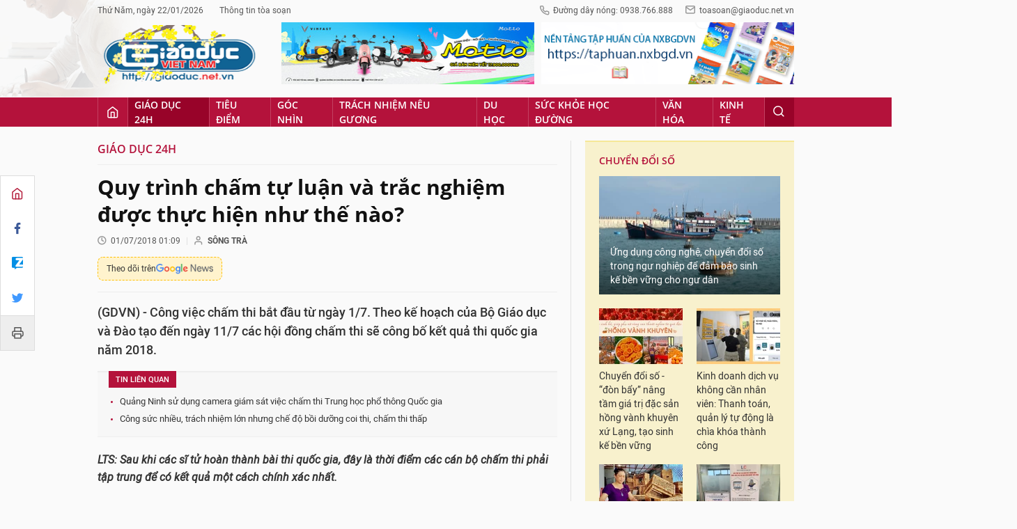

--- FILE ---
content_type: text/html;charset=utf-8
request_url: https://giaoduc.net.vn/quy-trinh-cham-tu-luan-va-trac-nghiem-duoc-thuc-hien-nhu-the-nao-post187545.gd
body_size: 27466
content:
<!DOCTYPE html> <html lang="vi"> <head> <title>Quy trình chấm tự luận và trắc nghiệm được thực hiện như thế nào? | Giáo dục Việt Nam</title> <meta name="description" content="(GDVN) - Công việc chấm thi bắt đầu từ ngày 1/7. Theo kế hoạch của Bộ Giáo dục và Đào tạo đến ngày 11/7 các hội đồng chấm thi sẽ công bố kết quả thi quốc gia năm 2018."/> <meta name="keywords" content="chấm thi, trung học phổ thông quốc gia, bài thi tự luận, bài thi trắc nghiệm, quy trình"/> <meta name="news_keywords" content="chấm thi, trung học phổ thông quốc gia, bài thi tự luận, bài thi trắc nghiệm, quy trình"/> <meta http-equiv="Content-Type" content="text/html; charset=utf-8" /> <meta http-equiv="X-UA-Compatible" content="IE=edge"/> <meta http-equiv="refresh" content="1200" /> <meta name="revisit-after" content="1 days" /> <meta content="width=device-width, initial-scale=1, maximum-scale=5, user-scalable=yes" name="viewport"/> <meta http-equiv="content-language" content="vi" /> <meta name="format-detection" content="telephone=no"/> <meta name="format-detection" content="address=no"/> <meta name="apple-mobile-web-app-capable" content="yes"> <meta name="apple-mobile-web-app-status-bar-style" content="black"> <meta name="apple-mobile-web-app-title" content="Giáo dục Việt Nam"/> <meta name="referrer" content="no-referrer-when-downgrade"/> <link rel="shortcut icon" href="https://cdn.giaoduc.net.vn/assets/web/styles/img/favicon.ico" type="image/x-icon" /> <link rel="dns-prefetch" href="//cdn.giaoduc.net.vn"/> <link rel="dns-prefetch" href="//www.google-analytics.com" /> <link rel="dns-prefetch" href="//www.googletagmanager.com" /> <link rel="dns-prefetch" href="//stc.za.zaloapp.com" /> <link rel="dns-prefetch" href="//fonts.googleapis.com" /> <meta property="fb:app_id" content="3220192881580231" /> <meta name="google-site-verification" content="OnFCzpK1bl-4qqm0425ofUh8tj6r7FwV1s3A95bmnDM" /> <script> var cmsConfig = { domainDesktop: 'https://giaoduc.net.vn', domainMobile: 'https://giaoduc.net.vn', domainApi: 'https://api.giaoduc.net.vn', domainStatic: 'https://cdn.giaoduc.net.vn', domainLog: 'https://log.giaoduc.net.vn', googleAnalytics: 'G-MFN3VF1G9D,UA-22871272-1', siteId: 0, pageType: 1, objectId: 187545, adsZone: 5, allowAds: true, adsLazy: true, antiAdblock: true }; if (window.location.protocol !== 'https:' && window.location.hostname.indexOf('baolaocai.vn') !== -1) { window.location = 'https://' + window.location.hostname + window.location.pathname + window.location.hash; } var USER_AGENT=window.navigator&&window.navigator.userAgent||"",IS_MOBILE=/Android|webOS|iPhone|iPod|BlackBerry|Windows Phone|IEMobile|Mobile Safari|Opera Mini/i.test(USER_AGENT);function setCookie(e,o,i){var n=new Date,i=(n.setTime(n.getTime()+24*i*60*60*1e3),"expires="+n.toUTCString());document.cookie=e+"="+o+"; "+i+";path=/;"}function getCookie(e){var o=document.cookie.indexOf(e+"="),i=o+e.length+1;return!o&&e!==document.cookie.substring(0,e.length)||-1===o?null:(-1===(e=document.cookie.indexOf(";",i))&&(e=document.cookie.length),unescape(document.cookie.substring(i,e)))}; </script> <script> if(USER_AGENT && USER_AGENT.indexOf("facebot") <= 0 && USER_AGENT.indexOf("facebookexternalhit") <= 0) { var query = ''; var hash = ''; if (window.location.search) query = window.location.search; if (window.location.hash) hash = window.location.hash; var canonicalUrl = 'https://giaoduc.net.vn/quy-trinh-cham-tu-luan-va-trac-nghiem-duoc-thuc-hien-nhu-the-nao-post187545.gd' + query + hash; var curUrl = decodeURIComponent(window.location.href); if(!location.port && curUrl != canonicalUrl){ window.location.replace(canonicalUrl); } } </script> <meta name="robots" content="noarchive, max-image-preview:large, index, follow" /> <meta name="GOOGLEBOT" content="noarchive, max-image-preview:large, index, follow" /> <link rel="canonical" href="https://giaoduc.net.vn/quy-trinh-cham-tu-luan-va-trac-nghiem-duoc-thuc-hien-nhu-the-nao-post187545.gd" /> <meta property="og:site_name" content="Giáo dục Việt Nam"/> <meta property="og:rich_attachment" content="true"/> <meta property="og:type" content="article"/> <meta property="og:url" content="https://giaoduc.net.vn/quy-trinh-cham-tu-luan-va-trac-nghiem-duoc-thuc-hien-nhu-the-nao-post187545.gd"/> <meta property="og:image" content="https://cdn.giaoduc.net.vn/images/4de4c68b74530ee1841e187837764325c1ca1d4edd36241ff23121f64a06b40cafd348b99387234fa7dce6ec90fe2d2d202af155071304882c8874e0322267f798fb35f3d23cd60eebecc9d65d4db0ae/cham_thi.jpg.webp"/> <meta property="og:image:width" content="1200"/> <meta property="og:image:height" content="630"/> <meta property="og:title" content="Quy trình chấm tự luận và trắc nghiệm được thực hiện như thế nào?"/> <meta property="og:description" content="(GDVN) - Công việc chấm thi bắt đầu từ ngày 1/7. Theo kế hoạch của Bộ Giáo dục và Đào tạo đến ngày 11/7 các hội đồng chấm thi sẽ công bố kết quả thi quốc gia năm 2018."/> <meta name="twitter:card" value="summary"/> <meta name="twitter:url" content="https://giaoduc.net.vn/quy-trinh-cham-tu-luan-va-trac-nghiem-duoc-thuc-hien-nhu-the-nao-post187545.gd"/> <meta name="twitter:title" content="Quy trình chấm tự luận và trắc nghiệm được thực hiện như thế nào?"/> <meta name="twitter:description" content="(GDVN) - Công việc chấm thi bắt đầu từ ngày 1/7. Theo kế hoạch của Bộ Giáo dục và Đào tạo đến ngày 11/7 các hội đồng chấm thi sẽ công bố kết quả thi quốc gia năm 2018."/> <meta name="twitter:image" content="https://cdn.giaoduc.net.vn/images/4de4c68b74530ee1841e187837764325c1ca1d4edd36241ff23121f64a06b40cafd348b99387234fa7dce6ec90fe2d2d202af155071304882c8874e0322267f798fb35f3d23cd60eebecc9d65d4db0ae/cham_thi.jpg.webp"/> <meta name="twitter:site" content="@Giáo dục Việt Nam"/> <meta name="twitter:creator" content="@Giáo dục Việt Nam"/> <meta property="article:publisher" content="https://www.facebook.com/giaoduc.net.vn" /> <meta property="article:tag" content="chấm thi, trung học phổ thông quốc gia, bài thi tự luận, bài thi trắc nghiệm, quy trình"/> <meta property="article:section" content="Giáo dục 24h" /> <meta property="article:published_time" content="2018-07-01T08:09:27+0700"/> <meta property="article:modified_time" content="2018-07-01T08:09:27+0700"/> <script type="application/ld+json"> { "@context": "http://schema.org", "@type": "Organization", "name": "Giáo dục Việt Nam", "url": "https://giaoduc.net.vn", "logo": "https:\/\/cdn.giaoduc.net.vn/assets/web/styles/img/gdvn-logo-3.svg" } </script> <script type="application/ld+json"> { "@context" : "http://schema.org", "@type" : "WebSite", "name": "Giáo dục Việt Nam", "url": "https://giaoduc.net.vn" } </script> <script type="application/ld+json"> { "@context":"http://schema.org", "@type":"BreadcrumbList", "itemListElement":[ { "@type":"ListItem", "position":1, "item":{ "@id":"https://giaoduc.net.vn/giao-duc-24h/", "name":"Giáo dục 24h" } } ] } </script> <script type="application/ld+json"> { "@context": "http://schema.org", "@type": "NewsArticle", "mainEntityOfPage":{ "@type":"WebPage", "@id":"https://giaoduc.net.vn/quy-trinh-cham-tu-luan-va-trac-nghiem-duoc-thuc-hien-nhu-the-nao-post187545.gd" }, "headline": "Quy trình chấm tự luận và trắc nghiệm được thực hiện như thế nào?", "description": "(GDVN) - Công việc chấm thi bắt đầu từ ngày 1/7. Theo kế hoạch của Bộ Giáo dục và Đào tạo đến ngày 11/7 các hội đồng chấm thi sẽ công bố kết quả thi quốc gia năm 2018.", "image": { "@type": "ImageObject", "url": "https://cdn.giaoduc.net.vn/images/4de4c68b74530ee1841e187837764325c1ca1d4edd36241ff23121f64a06b40cafd348b99387234fa7dce6ec90fe2d2d202af155071304882c8874e0322267f798fb35f3d23cd60eebecc9d65d4db0ae/cham_thi.jpg.webp", "width" : 1200, "height" : 675 }, "datePublished": "2018-07-01T08:09:27+0700", "dateModified": "2018-07-01T08:09:27+0700", "author": { "@type": "Person", "name": "SÔNG TRÀ" }, "publisher": { "@type": "Organization", "name": "Giáo dục Việt Nam", "logo": { "@type": "ImageObject", "url": "https:\/\/cdn.giaoduc.net.vn/assets/web/styles/img/gdvn-logo-3.svg" } } } </script> <link rel="preload" href="https://cdn.giaoduc.net.vn/assets/web/styles/css/main.min-1.0.16.css" as="style"> <link rel="preload" href="https://cdn.giaoduc.net.vn/assets/web/js/main.min-1.0.27.js" as="script"> <link rel="preload" href="https://cdn.giaoduc.net.vn/assets/web/js/detail.min-1.0.10.js" as="script"> <link rel="preload" href="https://common.mcms.one/assets/styles/css/gdvn.css" as="style"> <link rel="stylesheet" href="https://common.mcms.one/assets/styles/css/gdvn.css"> <link id="cms-style" rel="stylesheet" href="https://cdn.giaoduc.net.vn/assets/web/styles/css/main.min-1.0.16.css"> <script type="text/javascript"> var _metaOgUrl = 'https://giaoduc.net.vn/quy-trinh-cham-tu-luan-va-trac-nghiem-duoc-thuc-hien-nhu-the-nao-post187545.gd'; var page_title = document.title; var tracked_url = window.location.pathname + window.location.search + window.location.hash; var cate_path = 'giao-duc-24h'; if (cate_path.length > 0) { tracked_url = "/" + cate_path + tracked_url; } </script> <script async="" src="https://www.googletagmanager.com/gtag/js?id=G-MFN3VF1G9D"></script> <script> window.dataLayer = window.dataLayer || []; function gtag(){dataLayer.push(arguments);} gtag('js', new Date()); gtag('config', 'G-MFN3VF1G9D', {page_path: tracked_url}); gtag('config', 'UA-22871272-1', {page_path: tracked_url}); </script> <script type="text/javascript"> var cateId = 5; var contentId = 187545; </script> <script async src="https://sp.zalo.me/plugins/sdk.js"></script> </head> <body class="detail-normal"> <div id="sdaWeb_SdaMasthead" class="rennab banner-top" data-platform="1" data-position="Web_SdaMasthead" style="display:none"> </div> <header class="site-header"> <div class="site-header__content l-grid"> <div class="site-header__topbar"> <div class="site-header__meta"> <ul> <li id="today"></li> <li><a href="javascript:;" data-toggle="modal" data-target="#modal-contact">Thông tin tòa soạn</a></li> </ul> </div> <div class="site-header__hotline"> <i class="spr spr__phone"></i>Đường dây nóng: 0938.766.888 <i class="spr spr__mail--grey"></i><a href="mailto:toasoan@giaoduc.net.vn">toasoan@giaoduc.net.vn</a> </div> </div> <a href="/" class="logo" title="Giáo Dục Việt Nam"><img src="https://cdn.giaoduc.net.vn/assets/web/styles/img/logo_tet.png" alt="Giáo dục Việt Nam"></a> <div class="site-header__banner"> <div id="sdaWeb_SdaTop1" class="rennab " data-platform="1" data-position="Web_SdaTop1" style="display:none"> </div> <div id="sdaWeb_SdaTop2" class="rennab " data-platform="1" data-position="Web_SdaTop2" style="display:none"> </div> </div> </div> <div class="site-header__nav"> <div class="l-grid"> <ul class="menu"> <li class="menu-item"> <a href="/" class="menu-heading home" data-zoneid="0"><i class="spr spr__home"></i></a> </li> <li class="menu-item"> <a class="menu-heading selected" href="https://giaoduc.net.vn/giao-duc-24h/" title="Giáo dục 24h">Giáo dục 24h</a> <ul class="mega-menu"> <li> <a href="https://giaoduc.net.vn/tin-hiep-hoi/" title="Tin Hiệp hội">Tin Hiệp hội</a> </li> <li> <a href="https://giaoduc.net.vn/song-dep/" title="Sống Đẹp">Sống Đẹp</a> </li> <li> <a href="https://giaoduc.net.vn/chuyen-doi-so/" title="Chuyển đổi số">Chuyển đổi số</a> </li> <li> <a href="https://giaoduc.net.vn/chu-de/chong-san-xuat-buon-ban-sach-giao-khoa-gia-1356.gd" title="Chống sản xuất, buôn bán sách giáo khoa giả" target="_blank">Chống sản xuất, buôn bán sách giáo khoa giả</a> </li> </ul> </li> <li class="menu-item"> <a class="menu-heading" href="https://giaoduc.net.vn/tieu-diem/" title="Tiêu điểm">Tiêu điểm</a> <ul class="mega-menu"> <li> <a href="https://giaoduc.net.vn/huong-toi-dai-hoi-dang-khoa-xiv/" title="Hướng tới Đại hội Đảng khóa XIV">Hướng tới Đại hội Đảng khóa XIV</a> </li> </ul> </li> <li class="menu-item"> <a class="menu-heading" href="https://giaoduc.net.vn/goc-nhin/" title="Góc nhìn">Góc nhìn</a> </li> <li class="menu-item"> <a class="menu-heading" href="https://giaoduc.net.vn/trach-nhiem-neu-guong/" title="Trách nhiệm nêu gương">Trách nhiệm nêu gương</a> </li> <li class="menu-item"> <a class="menu-heading" href="https://giaoduc.net.vn/du-hoc/" title="Du học">Du học</a> </li> <li class="menu-item"> <a class="menu-heading" href="https://giaoduc.net.vn/suc-khoe-hoc-duong/" title="Sức khỏe học đường">Sức khỏe học đường</a> <ul class="mega-menu"> <li> <a href="https://giaoduc.net.vn/the-thao-hoc-duong/" title="Thể thao học đường">Thể thao học đường</a> </li> </ul> </li> <li class="menu-item"> <a class="menu-heading" href="https://giaoduc.net.vn/van-hoa/" title="Văn hóa">Văn hóa</a> </li> <li class="menu-item"> <a class="menu-heading" href="https://giaoduc.net.vn/kinh-te/" title="Kinh tế">Kinh tế</a> <ul class="mega-menu"> <li> <a href="https://giaoduc.net.vn/thong-tin-can-biet/" title="Thông tin cần biết">Thông tin cần biết</a> </li> </ul> </li> <li class="menu-item float-right"> <a class="menu-heading search"><i class="spr spr__search"></i></a> <div class="search-form"> <input class="form-control txtsearch" placeholder="Tìm kiếm"> </div> </li> </ul> </div> </div> </header> <div class="site-content"> <div class="l-grid" id="main-article"> <div class="article" data-id="187545" data-title="Quy trình chấm tự luận và trắc nghiệm được thực hiện như thế nào?" data-url="https://giaoduc.net.vn/quy-trinh-cham-tu-luan-va-trac-nghiem-duoc-thuc-hien-nhu-the-nao-post187545.gd"> <div class="social-bar"> <div class="social details__social"> <a href="/" title="Home"> <i class="spr spr__home--red"></i> </a> <a class="share" data-rel="facebook" href="javascript:void(0);" title="Facebook"> <i class="ic-facebook"></i> </a> <a href="javascript:void(0);" title="Zalo" data-href="https://giaoduc.net.vn/quy-trinh-cham-tu-luan-va-trac-nghiem-duoc-thuc-hien-nhu-the-nao-post187545.gd" class="zalo-share-button" data-oaid="1403470958110089738" data-customize="true"> <i class="ic-zalo"></i> </a> <a class="share" data-rel="twitter" href="javascript:void(0);" title="Twitter"> <i class="ic-twitter"></i> </a> <a href="/ban-in/post187545.gd" target="_blank" title="Print"> <i class="spr spr__printer"></i> </a> </div> </div> <div class="l-content content-col"> <div id="sdaWeb_SdaTop" class="rennab " data-platform="1" data-position="Web_SdaTop" style="display:none"> </div> <div class="breadcrumbs"> <a class="breadcrumbs__headline" href="https://giaoduc.net.vn/giao-duc-24h/" title="Giáo dục 24h">Giáo dục 24h</a> </div> <div class="details"> <div class="details__header"> <h1 class="details__headline cms-title"> Quy trình chấm tự luận và trắc nghiệm được thực hiện như thế nào? </h1> <div class="details__meta"> <div class="meta"> <div class="time"><i class="spr spr__clock"></i><span datetime="2018-07-01T08:09:27+0700" data-time="1530407367">01/07/2018 08:09</span></div> <meta class="cms-date" itemprop="datePublished" content="2018-07-01T08:09:27+0700"> <span> <i class="spr spr__user"></i><b class="cms-author">SÔNG TRÀ</b></span> </div> <a class="gg-news" href="https://news.google.com/publications/CAAqKQgKIiNDQklTRkFnTWFoQUtEbWRwWVc5a2RXTXVibVYwTG5adUtBQVAB?hl=vi&gl=VN&ceid=VN%3Avi" target="_blank" title="Google News"> <span>Theo dõi trên</span> <img src="https://cdn.giaoduc.net.vn/assets/web/styles/img/gg-news.png" alt="Google News">
</a> </div> <div class="details__summary cms-desc"> (GDVN) - Công việc chấm thi bắt đầu từ ngày 1/7. Theo kế hoạch của Bộ Giáo dục và Đào tạo đến ngày 11/7 các hội đồng chấm thi sẽ công bố kết quả thi quốc gia năm 2018. </div> <div id="sdaWeb_SdaArticleAfterSapo" class="rennab " data-platform="1" data-position="Web_SdaArticleAfterSapo" style="display:none"> </div> <div class="related-news"> <h3 class="label">Tin liên quan</h3> <ul> <li data-id="187495"><a href="https://giaoduc.net.vn/quang-ninh-su-dung-camera-giam-sat-viec-cham-thi-trung-hoc-pho-thong-quoc-gia-post187495.gd">Quảng Ninh sử dụng camera giám sát việc chấm thi Trung học phổ thông Quốc gia</a></li> <li data-id="186428"><a href="https://giaoduc.net.vn/cong-suc-nhieu-trach-nhiem-lon-nhung-che-do-boi-duong-coi-thi-cham-thi-thap-post186428.gd">Công sức nhiều, trách nhiệm lớn nhưng chế độ bồi dưỡng coi thi, chấm thi thấp</a></li> </ul> </div> </div> <div class="details__content zce-content-body cms-body" itemprop="articleBody"> <p><strong><em>LTS: Sau khi các sĩ tử hoàn thành bài thi quốc gia, đây là thời điểm các cán bộ chấm thi phải tập trung để có kết quả một cách chính xác nhất.</em></strong></p>
<p><em><strong>Thầy giáo Sông Trà chia sẻ với độc giả về cụ thể quy trình chấm thi quốc gia.</strong></em></p>
<p><strong><em>Toà soạn trân trọng gửi đến độc giả bài viết.</em></strong></p>
<p>Công tác coi thi <a cid="187486" href="http://giaoduc.net.vn/GDVN/Toi-ung-ho-mot-so-cau-hoi-kho-trong-de-thi-Quoc-gia-post187486.gd" class="cms-relate">Trung học phổ thông&nbsp;Quốc gia</a>&nbsp;vừa kết thúc, 63 hội đồng chấm thi được thành lập để tiến hành việc chấm bài thi tự luận (Ngữ văn) và chấm các bài thi trắc nghiệm (Toán, Ngoại ngữ, tổ hợp khoa học tự nhiên và khoa học xã hội).</p>
<p>Công việc chấm thi bắt đầu từ ngày 1/7. Theo kế hoạch của Bộ Giáo dục và Đào tạo đến ngày 11/7 các hội đồng chấm thi sẽ công bố kết quả thi Trung học phổ thông Quốc gia năm 2018.</p>
<table class="picture"> <tbody> <tr> <td class="pic"><img alt="Công việc chấm thi bắt đầu từ ngày 1/7. Ảnh minh hoạ: Giaoducthoidai.vn" src="[data-uri]" class="lazyload cms-photo" data-large-src="https://cdn.giaoduc.net.vn/images/9c80e84e034bff7b0b27e4d0762c6af4966eed83a974ca2befd9c7c841e87fa94ac03c7aef48b4453a5f8105641076fe0fb093b4b6553d5d7d1a65125f3fdfd9/cham_thi.jpg" data-src="https://cdn.giaoduc.net.vn/images/30894c8b57db2c79f31f73fb3f6ba642fe0c0bf63284aa9896e2a3695f28103783f5e9a6e256b9d47a2f8177b517d60898fb35f3d23cd60eebecc9d65d4db0ae/cham_thi.jpg" title="Công việc chấm thi bắt đầu từ ngày 1/7. Ảnh minh hoạ: Giaoducthoidai.vn"></td> </tr> <tr> <td class="caption"><em>Công việc chấm thi bắt đầu từ ngày 1/7. Ảnh minh hoạ: Giaoducthoidai.vn</em></td> </tr> </tbody>
</table>
<p>Vậy khu vực chấm thi và quy trình chấm thi bài thi tự luận và bài thi trắc nghiệm phải được thực hiện như thế nào theo Quy chế 04/2017 của Bộ Giáo dục và Đào tạo?</p>
<p>Những điều cơ bản dưới đây rất cần thiết đối với tất cả cán bộ, thầy cô giáo và nhân viên khi tham gia công tác chấm thi.</p>
<p>Đối với các thầy cô giáo chấm thi môn Ngữ văn thì đặc biệt chú ý đến các tình huống và cách xử lý lệch điểm.&nbsp;</p>
<p><strong>Khu vực chấm thi</strong></p>
<p>Việc chấm thi tại mỗi Hội đồng thi được thực hiện tại 1 khu vực.</p>
<p>Khu vực chấm thi bao gồm nơi chấm thi, nơi chấm kiểm tra, nơi xử lý bài thi trắc nghiệm và nơi bảo quản bài thi được bố trí gần nhau, có lực lượng bảo vệ 24 giờ/ngày, có đủ phương tiện phòng cháy, chữa cháy.</p>
<p>Phòng chứa bài thi, tủ, thùng hoặc các thiết bị đựng bài thi phải được khoá và niêm phong; chìa khóa do Trưởng ban Thư ký giữ; khi đóng, mở phải có sự chứng kiến của công an và ủy viên Ban Thư ký Hội đồng thi.</p>
<p>Tuyệt đối không được mang các phương tiện thu phát thông tin, sao chép tài liệu, giấy tờ riêng, bút xóa, bút chì và các loại bút không nằm trong quy định của Ban Chấm thi khi vào và ra khỏi khu vực chấm thi.</p>
<p><strong>Quy trình chấm bài tự luận Ngữ văn</strong></p>
<table class="notebox nright"> <tbody> <tr> <td> <p><a href="http://giaoduc.net.vn/Giao-duc-24h/Thu-truong-Pham-Manh-Hung-luu-y-cong-tac-cham-thi-cong-bo-diem-va-xet-tuyen-post187449.gd" class="cms-relate"><img alt="Quy trình chấm tự luận và trắc nghiệm được thực hiện như thế nào? ảnh 2" src="[data-uri]" class="lazyload cms-photo" data-large-src="https://cdn.giaoduc.net.vn/images/9c80e84e034bff7b0b27e4d0762c6af493414d78d75e90223f1506ef01caf99fb7bf89f806e8fb4d5e9e27c8e5fa296b0566ee2b94bdfd4219d78d40c994728e/thu_truong.jpg" data-src="https://cdn.giaoduc.net.vn/images/9d3dbb8b0b76a0b9f1b3788830b9ae5d2eb2a26084437c9451b41109efe39aed26daca8a0e6cd9b1056f9edcfc07d16e0fb093b4b6553d5d7d1a65125f3fdfd9/thu_truong.jpg" title="Quy trình chấm tự luận và trắc nghiệm được thực hiện như thế nào? ảnh 2"></a><a href="http://giaoduc.net.vn/Giao-duc-24h/Thu-truong-Pham-Manh-Hung-luu-y-cong-tac-cham-thi-cong-bo-diem-va-xet-tuyen-post187449.gd" class="cms-relate">Thứ trưởng Phạm Mạnh Hùng lưu ý công tác chấm thi, công bố điểm và xét tuyển</a></p></td> </tr> </tbody>
</table>
<p><strong></strong>Ban Thư ký Hội đồng thi giao túi bài thi đã làm phách và phiếu chấm cho Trưởng môn chấm thi.</p>
<div class="sda_middle"> <div id="sdaWeb_SdaArticleMiddle" class="rennab fyi" data-platform="1" data-position="Web_SdaArticleMiddle"> </div>
</div>
<p>Trưởng môn chấm thi tập trung toàn bộ cán bộ chấm thi để quán triệt quy chế thi, thảo luận Hướng dẫn chấm, chấm chung ít nhất 10 bài thi tự luận mỗi môn để rút kinh nghiệm, thống nhất cách vận dụng hướng dẫn chấm;</p>
<p>Sau đó, tổ chức chấm thi theo quy trình chấm hai vòng độc lập tại hai phòng chấm riêng biệt.</p>
<p>Lần chấm thứ nhất: Trưởng môn chấm thi tổ chức bốc thăm nguyên túi cho cán bộ chấm thi, giao riêng cho từng người.</p>
<p>Trước khi chấm, cán bộ chấm thi&nbsp;kiểm tra từng bài đảm bảo đủ số tờ, số phách và gạch chéo tất cả những phần giấy trắng còn thừa do thí sinh không viết hết.&nbsp;</p>
<p>Không chấm những bài làm trên giấy khác với giấy dùng cho kỳ thi.</p>
<p>Trong trường hợp phát hiện bài làm không đủ số tờ, số phách; bài làm trên giấy nháp; bài làm trên giấy khác với giấy dùng cho kỳ thi; bài làm có chữ viết của hai người, viết bằng hai thứ mực khác nhau trở lên, viết bằng mực đỏ, bút chì hoặc có viết, vẽ những nội dung không liên quan nội dung thi; bài làm nhàu nát hoặc nghi vấn có đánh dấu, cán bộ chấm thi&nbsp;có trách nhiệm giao những bài thi này cho Trưởng môn chấm thi xử lý.</p>
<p>Khi chấm lần thứ nhất, ngoài những nét gạch chéo trên các phần giấy còn thừa, cán bộ chấm thi&nbsp;tuyệt đối không ghi gì vào bài làm của thí sinh và túi bài thi.</p>
<p>Điểm thành phần, điểm toàn bài và các nhận xét (nếu có) được ghi vào phiếu chấm của từng bài.</p>
<p>Trên phiếu chấm ghi rõ họ, tên và chữ ký của cán bộ chấm thi.</p>
<p>Chấm xong túi nào, cán bộ chấm thi&nbsp;giao túi ấy cho Trưởng môn chấm thi để bàn giao cho Ban Thư ký Hội đồng thi.</p>
<p>Lần chấm thứ hai: Sau khi chấm lần thứ nhất, thành viên Ban Thư ký Hội đồng thi rút các phiếu chấm thi ra rồi giao túi bài thi cho Trưởng môn chấm thi để tổ chức bốc thăm cho người chấm lần thứ hai, đảm bảo không giao trở lại túi bài thi đã chấm cho chính người đã chấm lần thứ nhất.</p>
<p>Cán bộ chấm thi&nbsp;lần thứ hai chấm trực tiếp vào bài làm của thí sinh và ghi vào phiếu chấm.</p>
<p>Điểm chấm từng ý nhỏ phải ghi tại lề bài thi ngay cạnh ý được chấm; sau đó, ghi điểm thành phần, điểm toàn bài vào ô quy định, ghi rõ họ tên và ký vào ô quy định ở tất cả các tờ giấy làm bài thi của thí sinh.</p>
<p>Chấm xong túi nào, cán bộ chấm thi&nbsp;giao túi ấy và phiếu chấm cho Trưởng môn chấm thi để bàn giao cho Ban Thư ký Hội đồng thi.</p>
<p><strong>Xử lý kết quả 2 lần chấm</strong></p>
<table class="notebox nright"> <tbody> <tr> <td> <p><a href="http://giaoduc.net.vn/Giao-duc-24h/Cham-thi-quoc-gia-2017-duoc-thuc-hien-nhu-the-nao-post177668.gd" class="cms-relate"><img alt="Quy trình chấm tự luận và trắc nghiệm được thực hiện như thế nào? ảnh 3" src="[data-uri]" class="lazyload cms-photo" data-large-src="https://cdn.giaoduc.net.vn/images/9c80e84e034bff7b0b27e4d0762c6af4f6c772131e88f9a6a24f6fa9b548031152af3caac3d01a869f68279ed89478d4/thiqg.jpg" data-src="https://cdn.giaoduc.net.vn/images/9d3dbb8b0b76a0b9f1b3788830b9ae5d39eae99c848b2fb0b8f8a7156d3b04fc8288102067c7367c96dca127398cae00/thiqg.jpg" title="Quy trình chấm tự luận và trắc nghiệm được thực hiện như thế nào? ảnh 3"></a><a href="http://giaoduc.net.vn/Giao-duc-24h/Cham-thi-quoc-gia-2017-duoc-thuc-hien-nhu-the-nao-post177668.gd" class="cms-relate">Chấm thi quốc gia 2017 được thực hiện như thế nào?</a></p></td> </tr> </tbody>
</table>
<p>Tình huống thứ nhất, điểm toàn bài hoặc điểm thành phần lệch nhau (trừ trường hợp cộng nhầm điểm) dưới 1,0 điểm đối với bài thi Ngữ văn.</p>
<p>Cách xử lý, hai cán bộ chấm thi&nbsp;thảo luận thống nhất điểm, rồi ghi điểm, ghi rõ họ tên và ký vào tất cả các tờ giấy làm bài của thí sinh.</p>
<p>Tình huống thứ 2, nếu điểm toàn bài hoặc điểm thành phần lệch nhau (trừ trường hợp cộng nhầm điểm), từ 1,0 đến 1,5 điểm đối với bài thi Ngữ văn.</p>
<div class="sda_middle"> <div id="sdaWeb_SdaArticleMiddle1" class="rennab fyi" data-platform="1" data-position="Web_SdaArticleMiddle1"> </div>
</div>
<p>Cách xử lý, hai cán bộ chấm thi&nbsp;thảo luận và ghi lại bằng biên bản, báo cáo Trưởng môn chấm thi để thống nhất điểm (không sửa chữa điểm trong phiếu chấm hoặc phần tổng hợp điểm trong bài thi) sau đó ghi điểm, ghi rõ họ tên và ký vào tất cả các tờ giấy làm bài của thí sinh.</p>
<p>Nếu đối thoại không thống nhất được điểm thì Trưởng môn chấm thi quyết định điểm, ghi điểm và ký vào bài thi.</p>
<p>Tình huống thứ 3, điểm toàn bài hoặc điểm thành phần lệch nhau (trừ trường hợp cộng nhầm điểm), trên 1,5 điểm đối với bài thi Ngữ văn.</p>
<p>Cách xử lý, trưởng môn chấm thi tổ chức chấm lần thứ 3 trực tiếp vào bài thi của thí sinh bằng mực màu khác.</p>
<p><strong>Xử lý kết quả 3 lần chấm</strong></p>
<p>Tình huống, nếu kết quả 2 trong 3 lần giống nhau thì trưởng môn chấm thi lấy điểm giống nhau làm điểm chính thức, rồi ghi điểm, ghi rõ họ tên và ký vào tất cả các tờ giấy làm bài của thí sinh.</p>
<p>Tình huống, nếu kết quả 3 lần chấm lệch nhau lớn nhất: đến 2,5 điểm đối với bài thi Ngữ văn.</p>
<p>Trưởng môn chấm thi lấy điểm trung bình cộng của 3 lần chấm làm điểm chính thức, rồi ghi điểm, ghi rõ họ tên và ký vào tất cả các tờ giấy làm bài của thí sinh.</p>
<p>Tình huống nếu kết quả 3 lần chấm lệch nhau lớn nhất: trên 2,5 điểm đối với bài thi Ngữ văn.</p>
<p>Trưởng môn chấm thi tổ chức chấm tập thể. Các cán bộ chấm thi&nbsp;và Trưởng môn chấm thi ghi rõ họ tên và ký vào tất cả các tờ giấy làm bài thi của thí sinh.</p>
<p>Điểm chấm lần này là điểm chính thức của bài thi.</p>
<p><strong>Chấm bài thi trắc nghiệm</strong></p>
<table class="notebox nright"> <tbody> <tr> <td> <p><a href="http://giaoduc.net.vn/Giao-duc-24h/Cong-suc-nhieu-trach-nhiem-lon-nhung-che-do-boi-duong-coi-thi-cham-thi-thap-post186428.gd" class="cms-relate"><img alt="Quy trình chấm tự luận và trắc nghiệm được thực hiện như thế nào? ảnh 4" src="[data-uri]" class="lazyload cms-photo" data-large-src="https://cdn.giaoduc.net.vn/images/9c80e84e034bff7b0b27e4d0762c6af4966eed83a974ca2befd9c7c841e87fa99e897f6fda3e244586cc5a39206208257fcb1ce2184756912f19e3a78dd7017f/can_bo_coi_thi.jpg" data-src="https://cdn.giaoduc.net.vn/images/30894c8b57db2c79f31f73fb3f6ba642503e02cfe53def2e4f5c7c0389f9df7309602d4b7692942e8a129ebca2930f6447836e9e667c2dc531581c17f43393dd/can_bo_coi_thi.jpg" title="Quy trình chấm tự luận và trắc nghiệm được thực hiện như thế nào? ảnh 4"></a><a href="http://giaoduc.net.vn/Giao-duc-24h/Cong-suc-nhieu-trach-nhiem-lon-nhung-che-do-boi-duong-coi-thi-cham-thi-thap-post186428.gd" class="cms-relate">Công sức nhiều, trách nhiệm lớn nhưng chế độ bồi dưỡng coi thi, chấm thi thấp</a></p></td> </tr> </tbody>
</table>
<p>Tại khu vực chấm thi có 01 Tổ xử lý bài thi trắc nghiệm do Chủ tịch Hội đồng thi thành lập và chịu sự điều hành trực tiếp của Trưởng ban Chấm thi.</p>
<p>Thành phần Tổ xử lý bài thi trắc nghiệm: Tổ trưởng là lãnh đạo Ban Chấm thi; các thành viên là cán bộ và kỹ thuật viên; bộ phận giám sát gồm công an do Chủ tịch Hội đồng thi phân công và cán bộ thanh tra.</p>
<p>Các Phiếu trả lời trắc nghiệm&nbsp;(bài làm của thí sinh) đều phải được chấm bằng máy với cùng một phần mềm chuyên dụng do Bộ Giáo dục và Đào tạo cung cấp.</p>
<p>Trong quá trình chấm thi, phải bố trí bộ phận giám sát trực tiếp và liên tục từ khi mở niêm phong túi đựng Phiếu trả lời trắc nghiệm&nbsp;đến khi kết thúc chấm thi.</p>
<p>Các thành viên tham gia xử lý Phiếu trả lời trắc nghiệm&nbsp;không được mang theo bút chì, tẩy vào phòng chấm thi và không được sửa chữa, thêm bớt vào Phiếu trả lời trắc nghiệm&nbsp;của thí sinh với bất kỳ lí do gì.</p>
<p>Mọi hiện tượng bất thường đều phải báo cáo ngay cho bộ phận giám sát và Tổ trưởng để cùng xác nhận và ghi vào biên bản.</p>
<div class="sda_middle"> <div id="sdaWeb_SdaArticleMiddle2" class="rennab fyi" data-platform="1" data-position="Web_SdaArticleMiddle2"> </div>
</div>
<p>Tất cả Phiếu trả lời trắc nghiệm&nbsp;sau khi đã quét và Phiếu thu bài thi được niêm phong, lưu giữ và bảo mật tại sở giáo dục và đào tạo.</p>
<p>Sau khi quét, phải tiến hành kiểm dò để đối chiếu và sửa hết các lỗi kỹ thuật (nếu có) ở quá trình quét.</p>
<p>Dữ liệu quét (được xuất từ phần mềm, đảm bảo cấu trúc và yêu cầu theo quy định của Bộ Giáo dục và Đào tạo) được ghi vào 02 đĩa CD giống nhau, được niêm phong dưới sự giám sát của thanh tra và công an.</p>
<p>Một đĩa giao cho Chủ tịch Hội đồng thi lưu giữ, một đĩa gửi chuyển phát nhanh về Bộ Giáo dục và Đào tạo (Cục&nbsp;Khảo thí và Kiểm định chất lượng giáo dục), chậm nhất là 15 ngày sau khi thi xong môn cuối cùng của kỳ thi.</p>
<p>Chỉ sau khi đã gửi đĩa CD dữ liệu quét về Bộ Giáo dục và Đào tạo&nbsp;(Cục Khảo thí và Kiểm định chất lượng giáo dục), Tổ xử lý bài thi trắc nghiệm mới được mở niêm phong đĩa CD chứa dữ liệu chấm dưới sự giám sát của công an và thanh tra để tiến hành chấm điểm.</p>
<p>Tổ xử lý bài thi trắc nghiệm&nbsp;tiến hành chấm điểm và quy đổi điểm bằng máy tính sang thang điểm 10, làm tròn đến hai chữ số thập phân cho từng bài thi trắc nghiệm.</p>
<p>Thống nhất sử dụng mã môn thi trong các tệp dữ liệu theo quy định của Bộ Giáo dục và Đào tạo.</p>
<p>Ngay sau khi kết thúc quá trình chấm, phải lưu các tệp dữ liệu xử lý và chấm thi trắc nghiệm chính thức (được xuất ra từ phần mềm, đảm bảo cấu trúc và yêu cầu theo đúng quy định của Bộ Giáo dục và Đào tạo) vào 02 đĩa CD giống nhau, được niêm phong dưới sự giám sát của thanh tra và công an;</p>
<p>01 đĩa giao cho Chủ tịch Hội đồng thi lưu giữ, 01 đĩa gửi chuyển phát nhanh về Bộ Giáo dục và Đào tạo (Cục&nbsp;Khảo thí và Kiểm định chất lượng giáo dục).</p> <div style="text-align: right"> <strong> SÔNG TRÀ </strong> </div> </div> <div id="sdaWeb_SdaAfterBody" class="rennab " data-platform="1" data-position="Web_SdaAfterBody" style="display:none"> </div> <div style="text-align:center;margin-bottom: 10px"> <div class="fb-page" data-href="https://www.facebook.com/giaoduc.net.vn" data-tabs="" data-width="" data-height="" data-small-header="false" data-adapt-container-width="true" data-hide-cover="false" data-show-facepile="true"><blockquote cite="https://www.facebook.com/giaoduc.net.vn" class="fb-xfbml-parse-ignore"><a href="https://www.facebook.com/giaoduc.net.vn">Tạp chí điện tử Giáo dục Việt Nam</a></blockquote></div> </div> <div class="details__footer"> <div class="social" style="display: flex;"> <div class="fb-share-button" data-href="https://giaoduc.net.vn/quy-trinh-cham-tu-luan-va-trac-nghiem-duoc-thuc-hien-nhu-the-nao-post187545.gd" data-lazy="true" data-layout="button_count" data-size="small" data-share="true"></div> <div class="zalo-share-button" style="margin-left: 4px; margin-top: 1px;" data-href="https://giaoduc.net.vn/quy-trinh-cham-tu-luan-va-trac-nghiem-duoc-thuc-hien-nhu-the-nao-post187545.gd" data-oaid="1403470958110089738" data-layout="1" data-color="blue" data-customize="false"></div> <a class="btn-print" href="/ban-in/post187545.gd" target="_blank" title="Print" > <i class="spr spr__printer"></i> In bài viết </a> </div> <div class="tags"> <h3 class="label"> <i class="spr spr__tag"></i> Từ khóa: </h3> <ul> <li><a href="https://giaoduc.net.vn/tu-khoa/cham-thi-tag78869.gd" title="chấm thi">#chấm thi</a></li> <li><a href="https://giaoduc.net.vn/tu-khoa/trung-hoc-pho-thong-quoc-gia-tag71354.gd" title="trung học phổ thông quốc gia">#trung học phổ thông quốc gia</a></li> <li><a href="https://giaoduc.net.vn/tu-khoa/bai-thi-tu-luan-tag255.gd" title="bài thi tự luận">#bài thi tự luận</a></li> <li><a href="https://giaoduc.net.vn/tu-khoa/bai-thi-trac-nghiem-tag31964.gd" title="bài thi trắc nghiệm">#bài thi trắc nghiệm</a></li> <li><a href="https://giaoduc.net.vn/tu-khoa/quy-trinh-tag55351.gd" title="quy trình">#quy trình</a></li> </ul> </div> <div class="related-news related-topic"> <a href="https://giaoduc.net.vn/chu-de/thi-tot-nghiep-trung-hoc-pho-thong-va-tuyen-sinh-dai-hoc-1339.gd"> <h3 class="label">Chủ đề: Thi tốt nghiệp trung học phổ thông và tuyển sinh đại học</h3> </a> <ul> <li><a href="https://giaoduc.net.vn/giam-doc-so-gddt-gia-lai-truong-dh-bo-xet-tuyen-to-hop-c00-a00-la-buoc-chuyen-dich-lon-post257364.gd">Giám đốc Sở GD&amp;ĐT Gia Lai: Trường ĐH bỏ xét tuyển tổ hợp C00, A00 là bước chuyển dịch lớn</a></li> <li><a href="https://giaoduc.net.vn/nam-2026-hoc-vien-chinh-sach-va-phat-trien-du-kien-tuyen-sinh-100-chi-tieu-nganh-khoa-hoc-du-lieu-post257412.gd">Năm 2026, Học viện Chính sách và Phát triển dự kiến tuyển sinh 100 chỉ tiêu ngành Khoa học Dữ liệu</a></li> <li><a href="https://giaoduc.net.vn/nam-2026-dh-cong-nghiep-ha-noi-du-kien-tuyen-8300-chi-tieu-mo-4-chuong-trinh-dao-tao-moi-post257316.gd">Năm 2026, ĐH Công Nghiệp Hà Nội dự kiến tuyển 8.300 chỉ tiêu, mở 4 chương trình đào tạo mới</a></li> <li><a href="https://giaoduc.net.vn/bo-bot-to-hop-xet-tuyen-truong-dh-can-cong-bo-truoc-1-nam-de-nguoi-hoc-khong-bi-dong-post257275.gd">Bỏ bớt tổ hợp xét tuyển: Trường ĐH cần công bố trước 1 năm để người học không bị động </a></li> <li><a href="https://giaoduc.net.vn/nam-2026-truong-dh-giao-thong-van-tai-du-kien-tuyen-hon-6700-chi-tieu-mo-moi-nganh-ai-post257294.gd">Năm 2026, Trường ĐH Giao thông vận tải dự kiến tuyển hơn 6.700 chỉ tiêu, mở mới ngành AI</a></li> </ul> </div> <div class="article-comment" data-id="187545" data-type="20"></div> <div id="sdaWeb_SdaArticleAfterComment" class="rennab " data-platform="1" data-position="Web_SdaArticleAfterComment" style="display:none"> </div> <section class="zone zone--suggest"> <header class="zone__heading"> <h3 class="heading">Các tin khác</h3> </header> <div class="cols-3" data-source="recommendation-5"> <article class="story"> <a class="story__thumb cms-link" href="https://giaoduc.net.vn/truong-dh-hung-vuong-thua-nhan-nham-lan-so-lieu-ve-ti-trong-thu-khoa-hoc-cong-nghe-post257428.gd" title="Trường ĐH Hùng Vương thừa nhận nhầm lẫn số liệu về tỉ trọng thu khoa học công nghệ"> <img class="lazyload" src="[data-uri]" data-src="https://cdn.giaoduc.net.vn/images/1f479d32cdf622d805ffde95660096d22b5bc752e63cea266423fcbb2c35554f7b06005a9d4bbe062c805f40b384e936c686ce08f7d5977635f272893273cb5976c2d0fd0391bd89b7d10e07902bb4c4c41e1add77462949094ca9ab5446bb8e/76697335-2696690503710123-8915721283174400000-n.jpg.webp" data-srcset="https://cdn.giaoduc.net.vn/images/1f479d32cdf622d805ffde95660096d22b5bc752e63cea266423fcbb2c35554f7b06005a9d4bbe062c805f40b384e936c686ce08f7d5977635f272893273cb5976c2d0fd0391bd89b7d10e07902bb4c4c41e1add77462949094ca9ab5446bb8e/76697335-2696690503710123-8915721283174400000-n.jpg.webp 1x, https://cdn.giaoduc.net.vn/images/6f8360086955f52d09063d989b287ea22b5bc752e63cea266423fcbb2c35554f7b06005a9d4bbe062c805f40b384e936c686ce08f7d5977635f272893273cb5976c2d0fd0391bd89b7d10e07902bb4c4c41e1add77462949094ca9ab5446bb8e/76697335-2696690503710123-8915721283174400000-n.jpg.webp 2x" alt="Trường ĐH Hùng Vương thừa nhận nhầm lẫn số liệu về tỉ trọng thu khoa học công nghệ"> <noscript><img src="https://cdn.giaoduc.net.vn/images/1f479d32cdf622d805ffde95660096d22b5bc752e63cea266423fcbb2c35554f7b06005a9d4bbe062c805f40b384e936c686ce08f7d5977635f272893273cb5976c2d0fd0391bd89b7d10e07902bb4c4c41e1add77462949094ca9ab5446bb8e/76697335-2696690503710123-8915721283174400000-n.jpg.webp" srcset="https://cdn.giaoduc.net.vn/images/1f479d32cdf622d805ffde95660096d22b5bc752e63cea266423fcbb2c35554f7b06005a9d4bbe062c805f40b384e936c686ce08f7d5977635f272893273cb5976c2d0fd0391bd89b7d10e07902bb4c4c41e1add77462949094ca9ab5446bb8e/76697335-2696690503710123-8915721283174400000-n.jpg.webp 1x, https://cdn.giaoduc.net.vn/images/6f8360086955f52d09063d989b287ea22b5bc752e63cea266423fcbb2c35554f7b06005a9d4bbe062c805f40b384e936c686ce08f7d5977635f272893273cb5976c2d0fd0391bd89b7d10e07902bb4c4c41e1add77462949094ca9ab5446bb8e/76697335-2696690503710123-8915721283174400000-n.jpg.webp 2x" alt="Trường ĐH Hùng Vương thừa nhận nhầm lẫn số liệu về tỉ trọng thu khoa học công nghệ" class="image-fallback"></noscript> </a> <h2 data-tracking="257428"> <a class="story__title cms-link" href="https://giaoduc.net.vn/truong-dh-hung-vuong-thua-nhan-nham-lan-so-lieu-ve-ti-trong-thu-khoa-hoc-cong-nghe-post257428.gd" title="Trường ĐH Hùng Vương thừa nhận nhầm lẫn số liệu về tỉ trọng thu khoa học công nghệ"> Trường ĐH Hùng Vương thừa nhận nhầm lẫn số liệu về tỉ trọng thu khoa học công nghệ </a> </h2> </article> <article class="story"> <a class="story__thumb cms-link" href="https://giaoduc.net.vn/nam-2026-nhieu-truong-dh-mo-nganh-an-ninh-mang-giup-giai-bai-toan-nhan-luc-bao-mat-thong-tin-post257113.gd" title="Năm 2026, nhiều trường ĐH mở ngành An ninh mạng giúp giải bài toán nhân lực bảo mật thông tin"> <img class="lazyload" src="[data-uri]" data-src="https://cdn.giaoduc.net.vn/images/6b7d02edb2c208e046239ffcfea9359e34320e242da5e119d80e1deb9e76929d892dabfe4dded416a19dd88f563c79008b96b40091a3268ab0ef551fac6981a8/sinh-vien.jpg.webp" data-srcset="https://cdn.giaoduc.net.vn/images/6b7d02edb2c208e046239ffcfea9359e34320e242da5e119d80e1deb9e76929d892dabfe4dded416a19dd88f563c79008b96b40091a3268ab0ef551fac6981a8/sinh-vien.jpg.webp 1x, https://cdn.giaoduc.net.vn/images/905f1b28cd8b0b19b10a458a932ff97034320e242da5e119d80e1deb9e76929d892dabfe4dded416a19dd88f563c79008b96b40091a3268ab0ef551fac6981a8/sinh-vien.jpg.webp 2x" alt="Năm 2026, nhiều trường ĐH mở ngành An ninh mạng giúp giải bài toán nhân lực bảo mật thông tin"> <noscript><img src="https://cdn.giaoduc.net.vn/images/6b7d02edb2c208e046239ffcfea9359e34320e242da5e119d80e1deb9e76929d892dabfe4dded416a19dd88f563c79008b96b40091a3268ab0ef551fac6981a8/sinh-vien.jpg.webp" srcset="https://cdn.giaoduc.net.vn/images/6b7d02edb2c208e046239ffcfea9359e34320e242da5e119d80e1deb9e76929d892dabfe4dded416a19dd88f563c79008b96b40091a3268ab0ef551fac6981a8/sinh-vien.jpg.webp 1x, https://cdn.giaoduc.net.vn/images/905f1b28cd8b0b19b10a458a932ff97034320e242da5e119d80e1deb9e76929d892dabfe4dded416a19dd88f563c79008b96b40091a3268ab0ef551fac6981a8/sinh-vien.jpg.webp 2x" alt="Năm 2026, nhiều trường ĐH mở ngành An ninh mạng giúp giải bài toán nhân lực bảo mật thông tin" class="image-fallback"></noscript> </a> <h2 data-tracking="257113"> <a class="story__title cms-link" href="https://giaoduc.net.vn/nam-2026-nhieu-truong-dh-mo-nganh-an-ninh-mang-giup-giai-bai-toan-nhan-luc-bao-mat-thong-tin-post257113.gd" title="Năm 2026, nhiều trường ĐH mở ngành An ninh mạng giúp giải bài toán nhân lực bảo mật thông tin"> Năm 2026, nhiều trường ĐH mở ngành An ninh mạng giúp giải bài toán nhân lực bảo mật thông tin </a> </h2> </article> <article class="story"> <a class="story__thumb cms-link" href="https://giaoduc.net.vn/tuyen-moi-tu-2000-den-2500-sinh-viennam-la-buoc-di-chien-luoc-de-boi-duong-dao-tao-nguoi-dtts-post257248.gd" title="Tuyển mới từ 2.000 đến 2.500 sinh viên/năm là bước đi chiến lược để bồi dưỡng, đào tạo người DTTS"> <img class="lazyload" src="[data-uri]" data-src="https://cdn.giaoduc.net.vn/images/5b35e418d1bc59a568fb3e3a54c0fedabf6e5e94900016058fee67e933aa8ff7f342b6e70f5b51334b83b092bb84a4b85a7a874d472f5e385da458f686d8bad571df02dff323f2b41428920a86016d5a/truong-du-bi-dai-hoc-dan-toc-tw.jpg.webp" data-srcset="https://cdn.giaoduc.net.vn/images/5b35e418d1bc59a568fb3e3a54c0fedabf6e5e94900016058fee67e933aa8ff7f342b6e70f5b51334b83b092bb84a4b85a7a874d472f5e385da458f686d8bad571df02dff323f2b41428920a86016d5a/truong-du-bi-dai-hoc-dan-toc-tw.jpg.webp 1x, https://cdn.giaoduc.net.vn/images/b63b90b3dadf79de3621c78af73ce99ebf6e5e94900016058fee67e933aa8ff7f342b6e70f5b51334b83b092bb84a4b85a7a874d472f5e385da458f686d8bad571df02dff323f2b41428920a86016d5a/truong-du-bi-dai-hoc-dan-toc-tw.jpg.webp 2x" alt="Tuyển mới từ 2.000 đến 2.500 sinh viên/năm là bước đi chiến lược để bồi dưỡng, đào tạo người DTTS"> <noscript><img src="https://cdn.giaoduc.net.vn/images/5b35e418d1bc59a568fb3e3a54c0fedabf6e5e94900016058fee67e933aa8ff7f342b6e70f5b51334b83b092bb84a4b85a7a874d472f5e385da458f686d8bad571df02dff323f2b41428920a86016d5a/truong-du-bi-dai-hoc-dan-toc-tw.jpg.webp" srcset="https://cdn.giaoduc.net.vn/images/5b35e418d1bc59a568fb3e3a54c0fedabf6e5e94900016058fee67e933aa8ff7f342b6e70f5b51334b83b092bb84a4b85a7a874d472f5e385da458f686d8bad571df02dff323f2b41428920a86016d5a/truong-du-bi-dai-hoc-dan-toc-tw.jpg.webp 1x, https://cdn.giaoduc.net.vn/images/b63b90b3dadf79de3621c78af73ce99ebf6e5e94900016058fee67e933aa8ff7f342b6e70f5b51334b83b092bb84a4b85a7a874d472f5e385da458f686d8bad571df02dff323f2b41428920a86016d5a/truong-du-bi-dai-hoc-dan-toc-tw.jpg.webp 2x" alt="Tuyển mới từ 2.000 đến 2.500 sinh viên/năm là bước đi chiến lược để bồi dưỡng, đào tạo người DTTS" class="image-fallback"></noscript> </a> <h2 data-tracking="257248"> <a class="story__title cms-link" href="https://giaoduc.net.vn/tuyen-moi-tu-2000-den-2500-sinh-viennam-la-buoc-di-chien-luoc-de-boi-duong-dao-tao-nguoi-dtts-post257248.gd" title="Tuyển mới từ 2.000 đến 2.500 sinh viên/năm là bước đi chiến lược để bồi dưỡng, đào tạo người DTTS"> Tuyển mới từ 2.000 đến 2.500 sinh viên/năm là bước đi chiến lược để bồi dưỡng, đào tạo người DTTS </a> </h2> </article> <article class="story"> <a class="story__thumb cms-link" href="https://giaoduc.net.vn/saigon-business-school-thuc-day-phat-trien-nhan-luc-nganh-du-lieu-qua-vietnam-datathon-2025-post257455.gd" title="Saigon Business School thúc đẩy phát triển nhân lực ngành Dữ liệu qua Vietnam Datathon 2025"> <img class="lazyload" src="[data-uri]" data-src="https://cdn.giaoduc.net.vn/images/6b7d02edb2c208e046239ffcfea9359e90e7b08bcc5e61a2c7bdaeea4ab6844bf6682700a8d52bb2db1caf6fefb61053be006905412b27d4feecd5babff4c1c6/dkoi2979.jpg.webp" data-srcset="https://cdn.giaoduc.net.vn/images/6b7d02edb2c208e046239ffcfea9359e90e7b08bcc5e61a2c7bdaeea4ab6844bf6682700a8d52bb2db1caf6fefb61053be006905412b27d4feecd5babff4c1c6/dkoi2979.jpg.webp 1x, https://cdn.giaoduc.net.vn/images/905f1b28cd8b0b19b10a458a932ff97090e7b08bcc5e61a2c7bdaeea4ab6844bf6682700a8d52bb2db1caf6fefb61053be006905412b27d4feecd5babff4c1c6/dkoi2979.jpg.webp 2x" alt="Saigon Business School thúc đẩy phát triển nhân lực ngành Dữ liệu qua Vietnam Datathon 2025"> <noscript><img src="https://cdn.giaoduc.net.vn/images/6b7d02edb2c208e046239ffcfea9359e90e7b08bcc5e61a2c7bdaeea4ab6844bf6682700a8d52bb2db1caf6fefb61053be006905412b27d4feecd5babff4c1c6/dkoi2979.jpg.webp" srcset="https://cdn.giaoduc.net.vn/images/6b7d02edb2c208e046239ffcfea9359e90e7b08bcc5e61a2c7bdaeea4ab6844bf6682700a8d52bb2db1caf6fefb61053be006905412b27d4feecd5babff4c1c6/dkoi2979.jpg.webp 1x, https://cdn.giaoduc.net.vn/images/905f1b28cd8b0b19b10a458a932ff97090e7b08bcc5e61a2c7bdaeea4ab6844bf6682700a8d52bb2db1caf6fefb61053be006905412b27d4feecd5babff4c1c6/dkoi2979.jpg.webp 2x" alt="Saigon Business School thúc đẩy phát triển nhân lực ngành Dữ liệu qua Vietnam Datathon 2025" class="image-fallback"></noscript> </a> <h2 data-tracking="257455"> <a class="story__title cms-link" href="https://giaoduc.net.vn/saigon-business-school-thuc-day-phat-trien-nhan-luc-nganh-du-lieu-qua-vietnam-datathon-2025-post257455.gd" title="Saigon Business School thúc đẩy phát triển nhân lực ngành Dữ liệu qua Vietnam Datathon 2025"> Saigon Business School thúc đẩy phát triển nhân lực ngành Dữ liệu qua Vietnam Datathon 2025 </a> </h2> </article> <article class="story"> <a class="story__thumb cms-link" href="https://giaoduc.net.vn/du-kien-giam-diem-cong-chung-chi-ngoai-ngu-truong-cho-dieu-chinh-noi-de-xuat-chi-nen-quy-doi-post257374.gd" title="Dự kiến giảm điểm cộng chứng chỉ ngoại ngữ: Trường chờ điều chỉnh, nơi đề xuất chỉ nên quy đổi"> <img class="lazyload" src="[data-uri]" data-src="https://cdn.giaoduc.net.vn/images/95d69ba770a9bc569c5473a1614ad6f87bed7887967eaa2450ad0e3f7c6c665789a81c05ac95733aaaed70a4bb63e204/hanu.jpg.webp" data-srcset="https://cdn.giaoduc.net.vn/images/95d69ba770a9bc569c5473a1614ad6f87bed7887967eaa2450ad0e3f7c6c665789a81c05ac95733aaaed70a4bb63e204/hanu.jpg.webp 1x, https://cdn.giaoduc.net.vn/images/bf084f08f4505d007400315530d0e9e17bed7887967eaa2450ad0e3f7c6c665789a81c05ac95733aaaed70a4bb63e204/hanu.jpg.webp 2x" alt="Dự kiến giảm điểm cộng chứng chỉ ngoại ngữ: Trường chờ điều chỉnh, nơi đề xuất chỉ nên quy đổi"> <noscript><img src="https://cdn.giaoduc.net.vn/images/95d69ba770a9bc569c5473a1614ad6f87bed7887967eaa2450ad0e3f7c6c665789a81c05ac95733aaaed70a4bb63e204/hanu.jpg.webp" srcset="https://cdn.giaoduc.net.vn/images/95d69ba770a9bc569c5473a1614ad6f87bed7887967eaa2450ad0e3f7c6c665789a81c05ac95733aaaed70a4bb63e204/hanu.jpg.webp 1x, https://cdn.giaoduc.net.vn/images/bf084f08f4505d007400315530d0e9e17bed7887967eaa2450ad0e3f7c6c665789a81c05ac95733aaaed70a4bb63e204/hanu.jpg.webp 2x" alt="Dự kiến giảm điểm cộng chứng chỉ ngoại ngữ: Trường chờ điều chỉnh, nơi đề xuất chỉ nên quy đổi" class="image-fallback"></noscript> </a> <h2 data-tracking="257374"> <a class="story__title cms-link" href="https://giaoduc.net.vn/du-kien-giam-diem-cong-chung-chi-ngoai-ngu-truong-cho-dieu-chinh-noi-de-xuat-chi-nen-quy-doi-post257374.gd" title="Dự kiến giảm điểm cộng chứng chỉ ngoại ngữ: Trường chờ điều chỉnh, nơi đề xuất chỉ nên quy đổi"> Dự kiến giảm điểm cộng chứng chỉ ngoại ngữ: Trường chờ điều chỉnh, nơi đề xuất chỉ nên quy đổi </a> </h2> </article> <article class="story"> <a class="story__thumb cms-link" href="https://giaoduc.net.vn/dai-hoc-quoc-gia-ha-noi-tien-phong-hien-thuc-hoa-cac-nghi-quyet-lon-cua-dang-post257480.gd" title="Đại học Quốc gia Hà Nội tiên phong hiện thực hóa các Nghị quyết lớn của Đảng"> <img class="lazyload" src="[data-uri]" data-src="https://cdn.giaoduc.net.vn/images/9305add11b92c2fb226903c3eca3e379b20577b619dddbc1357143796a439fa1e7a711d085f0b8c21fc145ef4b7029db17c0810a886246b2d5db3c01f47ad48f044827effd82b992dc6203c43758b260e795f8e7026dd116bdb79e1fbec204f0/vnu-hoi-dong-khoa-hoc-va-dao-tao-dhqghn-6.jpg.webp" data-srcset="https://cdn.giaoduc.net.vn/images/9305add11b92c2fb226903c3eca3e379b20577b619dddbc1357143796a439fa1e7a711d085f0b8c21fc145ef4b7029db17c0810a886246b2d5db3c01f47ad48f044827effd82b992dc6203c43758b260e795f8e7026dd116bdb79e1fbec204f0/vnu-hoi-dong-khoa-hoc-va-dao-tao-dhqghn-6.jpg.webp 1x, https://cdn.giaoduc.net.vn/images/abc555bf512f3650d926d2b7c2fd03fab20577b619dddbc1357143796a439fa1e7a711d085f0b8c21fc145ef4b7029db17c0810a886246b2d5db3c01f47ad48f044827effd82b992dc6203c43758b260e795f8e7026dd116bdb79e1fbec204f0/vnu-hoi-dong-khoa-hoc-va-dao-tao-dhqghn-6.jpg.webp 2x" alt="Đại học Quốc gia Hà Nội tiên phong hiện thực hóa các Nghị quyết lớn của Đảng"> <noscript><img src="https://cdn.giaoduc.net.vn/images/9305add11b92c2fb226903c3eca3e379b20577b619dddbc1357143796a439fa1e7a711d085f0b8c21fc145ef4b7029db17c0810a886246b2d5db3c01f47ad48f044827effd82b992dc6203c43758b260e795f8e7026dd116bdb79e1fbec204f0/vnu-hoi-dong-khoa-hoc-va-dao-tao-dhqghn-6.jpg.webp" srcset="https://cdn.giaoduc.net.vn/images/9305add11b92c2fb226903c3eca3e379b20577b619dddbc1357143796a439fa1e7a711d085f0b8c21fc145ef4b7029db17c0810a886246b2d5db3c01f47ad48f044827effd82b992dc6203c43758b260e795f8e7026dd116bdb79e1fbec204f0/vnu-hoi-dong-khoa-hoc-va-dao-tao-dhqghn-6.jpg.webp 1x, https://cdn.giaoduc.net.vn/images/abc555bf512f3650d926d2b7c2fd03fab20577b619dddbc1357143796a439fa1e7a711d085f0b8c21fc145ef4b7029db17c0810a886246b2d5db3c01f47ad48f044827effd82b992dc6203c43758b260e795f8e7026dd116bdb79e1fbec204f0/vnu-hoi-dong-khoa-hoc-va-dao-tao-dhqghn-6.jpg.webp 2x" alt="Đại học Quốc gia Hà Nội tiên phong hiện thực hóa các Nghị quyết lớn của Đảng" class="image-fallback"></noscript> </a> <h2 data-tracking="257480"> <a class="story__title cms-link" href="https://giaoduc.net.vn/dai-hoc-quoc-gia-ha-noi-tien-phong-hien-thuc-hoa-cac-nghi-quyet-lon-cua-dang-post257480.gd" title="Đại học Quốc gia Hà Nội tiên phong hiện thực hóa các Nghị quyết lớn của Đảng"> Đại học Quốc gia Hà Nội tiên phong hiện thực hóa các Nghị quyết lớn của Đảng </a> </h2> </article> <article class="story"> <a class="story__thumb cms-link" href="https://giaoduc.net.vn/bo-gddt-quy-dinh-tham-quyen-tuyen-dung-giao-vien-co-hieu-luc-tu-2012026-post257479.gd" title="Bộ GDĐT quy định thẩm quyền tuyển dụng giáo viên, có hiệu lực từ 20/1/2026"> <img class="lazyload" src="[data-uri]" data-src="https://cdn.giaoduc.net.vn/images/d6cad3ba20927e81e41584acde160047bca2aeffb83ea2e77b1f70622e49b6e50183f0ce9ebf1ccced62c003582e9bbebe006905412b27d4feecd5babff4c1c6/image.jpg.webp" data-srcset="https://cdn.giaoduc.net.vn/images/d6cad3ba20927e81e41584acde160047bca2aeffb83ea2e77b1f70622e49b6e50183f0ce9ebf1ccced62c003582e9bbebe006905412b27d4feecd5babff4c1c6/image.jpg.webp 1x, https://cdn.giaoduc.net.vn/images/398ddf8d2a50b8238ccf7ebc29d7356dbca2aeffb83ea2e77b1f70622e49b6e50183f0ce9ebf1ccced62c003582e9bbebe006905412b27d4feecd5babff4c1c6/image.jpg.webp 2x" alt="Bộ GDĐT quy định thẩm quyền tuyển dụng giáo viên, có hiệu lực từ 20/1/2026"> <noscript><img src="https://cdn.giaoduc.net.vn/images/d6cad3ba20927e81e41584acde160047bca2aeffb83ea2e77b1f70622e49b6e50183f0ce9ebf1ccced62c003582e9bbebe006905412b27d4feecd5babff4c1c6/image.jpg.webp" srcset="https://cdn.giaoduc.net.vn/images/d6cad3ba20927e81e41584acde160047bca2aeffb83ea2e77b1f70622e49b6e50183f0ce9ebf1ccced62c003582e9bbebe006905412b27d4feecd5babff4c1c6/image.jpg.webp 1x, https://cdn.giaoduc.net.vn/images/398ddf8d2a50b8238ccf7ebc29d7356dbca2aeffb83ea2e77b1f70622e49b6e50183f0ce9ebf1ccced62c003582e9bbebe006905412b27d4feecd5babff4c1c6/image.jpg.webp 2x" alt="Bộ GDĐT quy định thẩm quyền tuyển dụng giáo viên, có hiệu lực từ 20/1/2026" class="image-fallback"></noscript> </a> <h2 data-tracking="257479"> <a class="story__title cms-link" href="https://giaoduc.net.vn/bo-gddt-quy-dinh-tham-quyen-tuyen-dung-giao-vien-co-hieu-luc-tu-2012026-post257479.gd" title="Bộ GDĐT quy định thẩm quyền tuyển dụng giáo viên, có hiệu lực từ 20/1/2026"> Bộ GDĐT quy định thẩm quyền tuyển dụng giáo viên, có hiệu lực từ 20/1/2026 </a> </h2> </article> <article class="story"> <a class="story__thumb cms-link" href="https://giaoduc.net.vn/nhieu-chuyen-gia-tham-gia-thao-luan-ve-dau-tu-tai-chinh-va-quan-tri-rui-ro-nam-2026-post257465.gd" title="Nhiều chuyên gia tham gia thảo luận về “đầu tư tài chính và quản trị rủi ro năm 2026”"> <img class="lazyload" src="[data-uri]" data-src="https://cdn.giaoduc.net.vn/images/6c95f05b1ada47012c69431f5c8ba7afedecf052fe1c4a19ca158b9cf92de9a1f7b94a2c9b2ab1c2f88f287ee90d2937e61fe3905ba47f4a134e435602a5e36a7e9c52aac675b55508498c34366395a5c8d94c8d2acfa76f468b2a19dbf4e30d/z7451065314548-47727a62d3a85131e59054a810f9a4d8.jpg.webp" data-srcset="https://cdn.giaoduc.net.vn/images/6c95f05b1ada47012c69431f5c8ba7afedecf052fe1c4a19ca158b9cf92de9a1f7b94a2c9b2ab1c2f88f287ee90d2937e61fe3905ba47f4a134e435602a5e36a7e9c52aac675b55508498c34366395a5c8d94c8d2acfa76f468b2a19dbf4e30d/z7451065314548-47727a62d3a85131e59054a810f9a4d8.jpg.webp 1x, https://cdn.giaoduc.net.vn/images/ae6065bcf4897829846a202c66ba4e35edecf052fe1c4a19ca158b9cf92de9a1f7b94a2c9b2ab1c2f88f287ee90d2937e61fe3905ba47f4a134e435602a5e36a7e9c52aac675b55508498c34366395a5c8d94c8d2acfa76f468b2a19dbf4e30d/z7451065314548-47727a62d3a85131e59054a810f9a4d8.jpg.webp 2x" alt="Nhiều chuyên gia tham gia thảo luận về “đầu tư tài chính và quản trị rủi ro năm 2026”"> <noscript><img src="https://cdn.giaoduc.net.vn/images/6c95f05b1ada47012c69431f5c8ba7afedecf052fe1c4a19ca158b9cf92de9a1f7b94a2c9b2ab1c2f88f287ee90d2937e61fe3905ba47f4a134e435602a5e36a7e9c52aac675b55508498c34366395a5c8d94c8d2acfa76f468b2a19dbf4e30d/z7451065314548-47727a62d3a85131e59054a810f9a4d8.jpg.webp" srcset="https://cdn.giaoduc.net.vn/images/6c95f05b1ada47012c69431f5c8ba7afedecf052fe1c4a19ca158b9cf92de9a1f7b94a2c9b2ab1c2f88f287ee90d2937e61fe3905ba47f4a134e435602a5e36a7e9c52aac675b55508498c34366395a5c8d94c8d2acfa76f468b2a19dbf4e30d/z7451065314548-47727a62d3a85131e59054a810f9a4d8.jpg.webp 1x, https://cdn.giaoduc.net.vn/images/ae6065bcf4897829846a202c66ba4e35edecf052fe1c4a19ca158b9cf92de9a1f7b94a2c9b2ab1c2f88f287ee90d2937e61fe3905ba47f4a134e435602a5e36a7e9c52aac675b55508498c34366395a5c8d94c8d2acfa76f468b2a19dbf4e30d/z7451065314548-47727a62d3a85131e59054a810f9a4d8.jpg.webp 2x" alt="Nhiều chuyên gia tham gia thảo luận về “đầu tư tài chính và quản trị rủi ro năm 2026”" class="image-fallback"></noscript> </a> <h2 data-tracking="257465"> <a class="story__title cms-link" href="https://giaoduc.net.vn/nhieu-chuyen-gia-tham-gia-thao-luan-ve-dau-tu-tai-chinh-va-quan-tri-rui-ro-nam-2026-post257465.gd" title="Nhiều chuyên gia tham gia thảo luận về “đầu tư tài chính và quản trị rủi ro năm 2026”"> Nhiều chuyên gia tham gia thảo luận về “đầu tư tài chính và quản trị rủi ro năm 2026” </a> </h2> </article> <article class="story"> <a class="story__thumb cms-link" href="https://giaoduc.net.vn/theo-toi-bo-giao-duc-de-xuat-phu-cap-uu-dai-20-cho-nhan-vien-truong-hoc-thoi-diem-nay-la-hop-ly-post257157.gd" title="Theo tôi, Bộ Giáo dục đề xuất phụ cấp ưu đãi 20% cho nhân viên trường học thời điểm này là hợp lý"> <img class="lazyload" src="[data-uri]" data-src="https://cdn.giaoduc.net.vn/images/fe2f1153ac99425999e45b8f687c42807a5ee2d8f24faf1c910cc0b3861732db912dd10c23c853a9586a2b437113872e8b96b40091a3268ab0ef551fac6981a8/anh-nhan-vien.png.webp" data-srcset="https://cdn.giaoduc.net.vn/images/fe2f1153ac99425999e45b8f687c42807a5ee2d8f24faf1c910cc0b3861732db912dd10c23c853a9586a2b437113872e8b96b40091a3268ab0ef551fac6981a8/anh-nhan-vien.png.webp 1x, https://cdn.giaoduc.net.vn/images/54fa5db31262ea3b3e472b9c400adc8f7a5ee2d8f24faf1c910cc0b3861732db912dd10c23c853a9586a2b437113872e8b96b40091a3268ab0ef551fac6981a8/anh-nhan-vien.png.webp 2x" alt="Theo tôi, Bộ Giáo dục đề xuất phụ cấp ưu đãi 20% cho nhân viên trường học thời điểm này là hợp lý"> <noscript><img src="https://cdn.giaoduc.net.vn/images/fe2f1153ac99425999e45b8f687c42807a5ee2d8f24faf1c910cc0b3861732db912dd10c23c853a9586a2b437113872e8b96b40091a3268ab0ef551fac6981a8/anh-nhan-vien.png.webp" srcset="https://cdn.giaoduc.net.vn/images/fe2f1153ac99425999e45b8f687c42807a5ee2d8f24faf1c910cc0b3861732db912dd10c23c853a9586a2b437113872e8b96b40091a3268ab0ef551fac6981a8/anh-nhan-vien.png.webp 1x, https://cdn.giaoduc.net.vn/images/54fa5db31262ea3b3e472b9c400adc8f7a5ee2d8f24faf1c910cc0b3861732db912dd10c23c853a9586a2b437113872e8b96b40091a3268ab0ef551fac6981a8/anh-nhan-vien.png.webp 2x" alt="Theo tôi, Bộ Giáo dục đề xuất phụ cấp ưu đãi 20% cho nhân viên trường học thời điểm này là hợp lý" class="image-fallback"></noscript> </a> <h2 data-tracking="257157"> <a class="story__title cms-link" href="https://giaoduc.net.vn/theo-toi-bo-giao-duc-de-xuat-phu-cap-uu-dai-20-cho-nhan-vien-truong-hoc-thoi-diem-nay-la-hop-ly-post257157.gd" title="Theo tôi, Bộ Giáo dục đề xuất phụ cấp ưu đãi 20% cho nhân viên trường học thời điểm này là hợp lý"> Theo tôi, Bộ Giáo dục đề xuất phụ cấp ưu đãi 20% cho nhân viên trường học thời điểm này là hợp lý </a> </h2> </article> <article class="story"> <a class="story__thumb cms-link" href="https://giaoduc.net.vn/chi-duoc-dang-ky-toi-da-10-nguyen-vong-thi-sinh-buoc-phai-ky-luong-chon-nganh-va-truong-post257261.gd" title="Chỉ được đăng ký tối đa 10 nguyện vọng, thí sinh buộc phải kỹ lưỡng chọn ngành và trường"> <img class="lazyload" src="[data-uri]" data-src="https://cdn.giaoduc.net.vn/images/9b4c542196a048e935c2a6b0eaf0d5116f80ab784e10b719ecc02281ea9b543d54ce4aa32d8cf59f49b161eb1a34fcaa/ts22.jpg.webp" data-srcset="https://cdn.giaoduc.net.vn/images/9b4c542196a048e935c2a6b0eaf0d5116f80ab784e10b719ecc02281ea9b543d54ce4aa32d8cf59f49b161eb1a34fcaa/ts22.jpg.webp 1x, https://cdn.giaoduc.net.vn/images/b08c0b25ed9689ff8d5c7aa0692f13ed6f80ab784e10b719ecc02281ea9b543d54ce4aa32d8cf59f49b161eb1a34fcaa/ts22.jpg.webp 2x" alt="Chỉ được đăng ký tối đa 10 nguyện vọng, thí sinh buộc phải kỹ lưỡng chọn ngành và trường"> <noscript><img src="https://cdn.giaoduc.net.vn/images/9b4c542196a048e935c2a6b0eaf0d5116f80ab784e10b719ecc02281ea9b543d54ce4aa32d8cf59f49b161eb1a34fcaa/ts22.jpg.webp" srcset="https://cdn.giaoduc.net.vn/images/9b4c542196a048e935c2a6b0eaf0d5116f80ab784e10b719ecc02281ea9b543d54ce4aa32d8cf59f49b161eb1a34fcaa/ts22.jpg.webp 1x, https://cdn.giaoduc.net.vn/images/b08c0b25ed9689ff8d5c7aa0692f13ed6f80ab784e10b719ecc02281ea9b543d54ce4aa32d8cf59f49b161eb1a34fcaa/ts22.jpg.webp 2x" alt="Chỉ được đăng ký tối đa 10 nguyện vọng, thí sinh buộc phải kỹ lưỡng chọn ngành và trường" class="image-fallback"></noscript> </a> <h2 data-tracking="257261"> <a class="story__title cms-link" href="https://giaoduc.net.vn/chi-duoc-dang-ky-toi-da-10-nguyen-vong-thi-sinh-buoc-phai-ky-luong-chon-nganh-va-truong-post257261.gd" title="Chỉ được đăng ký tối đa 10 nguyện vọng, thí sinh buộc phải kỹ lưỡng chọn ngành và trường"> Chỉ được đăng ký tối đa 10 nguyện vọng, thí sinh buộc phải kỹ lưỡng chọn ngành và trường </a> </h2> </article> <article class="story"> <a class="story__thumb cms-link" href="https://giaoduc.net.vn/vutm-open-day-2026-khoi-nghiep-bang-y-duoc-co-truyen-co-loi-the-ra-sao-post257460.gd" title="VUTM Open Day 2026: Khởi nghiệp bằng y dược cổ truyền có lợi thế ra sao?"> <img class="lazyload" src="[data-uri]" data-src="https://cdn.giaoduc.net.vn/images/5b35e418d1bc59a568fb3e3a54c0fedaa7ed9383f608bd33dd573b70143210891687b76ab2faca3e9f859b028c76560d8597d261a6b1b27cdef39858ba61e25c1ce6170be64c4d9dbcbae92da66b4b5198fb35f3d23cd60eebecc9d65d4db0ae/hoc-vien-y-duoc-hoc-co-truyen-viet-nam33.jpg.webp" data-srcset="https://cdn.giaoduc.net.vn/images/5b35e418d1bc59a568fb3e3a54c0fedaa7ed9383f608bd33dd573b70143210891687b76ab2faca3e9f859b028c76560d8597d261a6b1b27cdef39858ba61e25c1ce6170be64c4d9dbcbae92da66b4b5198fb35f3d23cd60eebecc9d65d4db0ae/hoc-vien-y-duoc-hoc-co-truyen-viet-nam33.jpg.webp 1x, https://cdn.giaoduc.net.vn/images/b63b90b3dadf79de3621c78af73ce99ea7ed9383f608bd33dd573b70143210891687b76ab2faca3e9f859b028c76560d8597d261a6b1b27cdef39858ba61e25c1ce6170be64c4d9dbcbae92da66b4b5198fb35f3d23cd60eebecc9d65d4db0ae/hoc-vien-y-duoc-hoc-co-truyen-viet-nam33.jpg.webp 2x" alt="VUTM Open Day 2026: Khởi nghiệp bằng y dược cổ truyền có lợi thế ra sao?"> <noscript><img src="https://cdn.giaoduc.net.vn/images/5b35e418d1bc59a568fb3e3a54c0fedaa7ed9383f608bd33dd573b70143210891687b76ab2faca3e9f859b028c76560d8597d261a6b1b27cdef39858ba61e25c1ce6170be64c4d9dbcbae92da66b4b5198fb35f3d23cd60eebecc9d65d4db0ae/hoc-vien-y-duoc-hoc-co-truyen-viet-nam33.jpg.webp" srcset="https://cdn.giaoduc.net.vn/images/5b35e418d1bc59a568fb3e3a54c0fedaa7ed9383f608bd33dd573b70143210891687b76ab2faca3e9f859b028c76560d8597d261a6b1b27cdef39858ba61e25c1ce6170be64c4d9dbcbae92da66b4b5198fb35f3d23cd60eebecc9d65d4db0ae/hoc-vien-y-duoc-hoc-co-truyen-viet-nam33.jpg.webp 1x, https://cdn.giaoduc.net.vn/images/b63b90b3dadf79de3621c78af73ce99ea7ed9383f608bd33dd573b70143210891687b76ab2faca3e9f859b028c76560d8597d261a6b1b27cdef39858ba61e25c1ce6170be64c4d9dbcbae92da66b4b5198fb35f3d23cd60eebecc9d65d4db0ae/hoc-vien-y-duoc-hoc-co-truyen-viet-nam33.jpg.webp 2x" alt="VUTM Open Day 2026: Khởi nghiệp bằng y dược cổ truyền có lợi thế ra sao?" class="image-fallback"></noscript> </a> <h2 data-tracking="257460"> <a class="story__title cms-link" href="https://giaoduc.net.vn/vutm-open-day-2026-khoi-nghiep-bang-y-duoc-co-truyen-co-loi-the-ra-sao-post257460.gd" title="VUTM Open Day 2026: Khởi nghiệp bằng y dược cổ truyền có lợi thế ra sao?"> VUTM Open Day 2026: Khởi nghiệp bằng y dược cổ truyền có lợi thế ra sao? </a> </h2> </article> <article class="story"> <a class="story__thumb cms-link" href="https://giaoduc.net.vn/dung-top-3-ca-nuoc-ve-so-giai-hoc-sinh-gioi-quoc-gia-lanh-dao-so-gddt-phu-tho-chia-se-gi-post257446.gd" title="Đứng top 3 cả nước về số giải học sinh giỏi quốc gia, lãnh đạo Sở GD&amp;ĐT Phú Thọ chia sẻ gì?"> <img class="lazyload" src="[data-uri]" data-src="https://cdn.giaoduc.net.vn/images/dc1753238425a4aac0c31f46db5d943c7a34675a2ccdeb10a881cd479c58f083b44c3afd20fa51147c85e792e21388f9e52b2d564bf26d35467bd162a293a4f85c46bc6f9bd4245cd4a5c18aaa6e406f69f3ed6c188644b4e964a32b862c4695/615546982-122119057095056642-5130913750833918409-n.jpg.webp" data-srcset="https://cdn.giaoduc.net.vn/images/dc1753238425a4aac0c31f46db5d943c7a34675a2ccdeb10a881cd479c58f083b44c3afd20fa51147c85e792e21388f9e52b2d564bf26d35467bd162a293a4f85c46bc6f9bd4245cd4a5c18aaa6e406f69f3ed6c188644b4e964a32b862c4695/615546982-122119057095056642-5130913750833918409-n.jpg.webp 1x, https://cdn.giaoduc.net.vn/images/5fdfbcd77a42e3a5f94904fb8479fb257a34675a2ccdeb10a881cd479c58f083b44c3afd20fa51147c85e792e21388f9e52b2d564bf26d35467bd162a293a4f85c46bc6f9bd4245cd4a5c18aaa6e406f69f3ed6c188644b4e964a32b862c4695/615546982-122119057095056642-5130913750833918409-n.jpg.webp 2x" alt="Đứng top 3 cả nước về số giải học sinh giỏi quốc gia, lãnh đạo Sở GD&amp;ĐT Phú Thọ chia sẻ gì?"> <noscript><img src="https://cdn.giaoduc.net.vn/images/dc1753238425a4aac0c31f46db5d943c7a34675a2ccdeb10a881cd479c58f083b44c3afd20fa51147c85e792e21388f9e52b2d564bf26d35467bd162a293a4f85c46bc6f9bd4245cd4a5c18aaa6e406f69f3ed6c188644b4e964a32b862c4695/615546982-122119057095056642-5130913750833918409-n.jpg.webp" srcset="https://cdn.giaoduc.net.vn/images/dc1753238425a4aac0c31f46db5d943c7a34675a2ccdeb10a881cd479c58f083b44c3afd20fa51147c85e792e21388f9e52b2d564bf26d35467bd162a293a4f85c46bc6f9bd4245cd4a5c18aaa6e406f69f3ed6c188644b4e964a32b862c4695/615546982-122119057095056642-5130913750833918409-n.jpg.webp 1x, https://cdn.giaoduc.net.vn/images/5fdfbcd77a42e3a5f94904fb8479fb257a34675a2ccdeb10a881cd479c58f083b44c3afd20fa51147c85e792e21388f9e52b2d564bf26d35467bd162a293a4f85c46bc6f9bd4245cd4a5c18aaa6e406f69f3ed6c188644b4e964a32b862c4695/615546982-122119057095056642-5130913750833918409-n.jpg.webp 2x" alt="Đứng top 3 cả nước về số giải học sinh giỏi quốc gia, lãnh đạo Sở GD&amp;ĐT Phú Thọ chia sẻ gì?" class="image-fallback"></noscript> </a> <h2 data-tracking="257446"> <a class="story__title cms-link" href="https://giaoduc.net.vn/dung-top-3-ca-nuoc-ve-so-giai-hoc-sinh-gioi-quoc-gia-lanh-dao-so-gddt-phu-tho-chia-se-gi-post257446.gd" title="Đứng top 3 cả nước về số giải học sinh giỏi quốc gia, lãnh đạo Sở GD&amp;ĐT Phú Thọ chia sẻ gì?"> Đứng top 3 cả nước về số giải học sinh giỏi quốc gia, lãnh đạo Sở GD&amp;ĐT Phú Thọ chia sẻ gì? </a> </h2> </article> <article class="story"> <a class="story__thumb cms-link" href="https://giaoduc.net.vn/ban-khoan-noi-tung-la-truong-mam-non-thanh-cho-day-them-luyen-ielts-xa-my-duc-tra-loi-ra-sao-post256383.gd" title="Băn khoăn nơi từng là trường mầm non thành chỗ dạy thêm, luyện IELTS, xã Mỹ Đức trả lời ra sao?"> <img class="lazyload" src="[data-uri]" data-src="https://cdn.giaoduc.net.vn/images/5b35e418d1bc59a568fb3e3a54c0feda454a8405829471e318d5de58ef9d2c3ad79e24e34bd8549b969084af88981b9f06b88363a16c2e47e91a26d0c6f6f9f1/gdvn-xa-my-duc34.jpg.webp" data-srcset="https://cdn.giaoduc.net.vn/images/5b35e418d1bc59a568fb3e3a54c0feda454a8405829471e318d5de58ef9d2c3ad79e24e34bd8549b969084af88981b9f06b88363a16c2e47e91a26d0c6f6f9f1/gdvn-xa-my-duc34.jpg.webp 1x, https://cdn.giaoduc.net.vn/images/b63b90b3dadf79de3621c78af73ce99e454a8405829471e318d5de58ef9d2c3ad79e24e34bd8549b969084af88981b9f06b88363a16c2e47e91a26d0c6f6f9f1/gdvn-xa-my-duc34.jpg.webp 2x" alt="Băn khoăn nơi từng là trường mầm non thành chỗ dạy thêm, luyện IELTS, xã Mỹ Đức trả lời ra sao?"> <noscript><img src="https://cdn.giaoduc.net.vn/images/5b35e418d1bc59a568fb3e3a54c0feda454a8405829471e318d5de58ef9d2c3ad79e24e34bd8549b969084af88981b9f06b88363a16c2e47e91a26d0c6f6f9f1/gdvn-xa-my-duc34.jpg.webp" srcset="https://cdn.giaoduc.net.vn/images/5b35e418d1bc59a568fb3e3a54c0feda454a8405829471e318d5de58ef9d2c3ad79e24e34bd8549b969084af88981b9f06b88363a16c2e47e91a26d0c6f6f9f1/gdvn-xa-my-duc34.jpg.webp 1x, https://cdn.giaoduc.net.vn/images/b63b90b3dadf79de3621c78af73ce99e454a8405829471e318d5de58ef9d2c3ad79e24e34bd8549b969084af88981b9f06b88363a16c2e47e91a26d0c6f6f9f1/gdvn-xa-my-duc34.jpg.webp 2x" alt="Băn khoăn nơi từng là trường mầm non thành chỗ dạy thêm, luyện IELTS, xã Mỹ Đức trả lời ra sao?" class="image-fallback"></noscript> </a> <h2 data-tracking="256383"> <a class="story__title cms-link" href="https://giaoduc.net.vn/ban-khoan-noi-tung-la-truong-mam-non-thanh-cho-day-them-luyen-ielts-xa-my-duc-tra-loi-ra-sao-post256383.gd" title="Băn khoăn nơi từng là trường mầm non thành chỗ dạy thêm, luyện IELTS, xã Mỹ Đức trả lời ra sao?"> Băn khoăn nơi từng là trường mầm non thành chỗ dạy thêm, luyện IELTS, xã Mỹ Đức trả lời ra sao? </a> </h2> </article> <article class="story"> <a class="story__thumb cms-link" href="https://giaoduc.net.vn/ty-le-tot-nghiep-6048-ty-le-thoi-hoc-1682-truong-dh-hung-vuong-noi-do-he-thong-hemis-loi-post257426.gd" title="Tỷ lệ tốt nghiệp 604.8%, tỷ lệ thôi học -168.2%: Trường ĐH Hùng Vương nói do hệ thống HEMIS lỗi"> <img class="lazyload" src="[data-uri]" data-src="https://cdn.giaoduc.net.vn/images/0e18fb95e89fffc05cb1cdb61796a3fea92d8bb079e6a430f5259c2235aaee157cce15af84fad14b539e8ab755e8df4f8b96b40091a3268ab0ef551fac6981a8/hung-vuong.jpg.webp" data-srcset="https://cdn.giaoduc.net.vn/images/0e18fb95e89fffc05cb1cdb61796a3fea92d8bb079e6a430f5259c2235aaee157cce15af84fad14b539e8ab755e8df4f8b96b40091a3268ab0ef551fac6981a8/hung-vuong.jpg.webp 1x, https://cdn.giaoduc.net.vn/images/82e6feb3f0131a4ab59c000afc736b2da92d8bb079e6a430f5259c2235aaee157cce15af84fad14b539e8ab755e8df4f8b96b40091a3268ab0ef551fac6981a8/hung-vuong.jpg.webp 2x" alt="Tỷ lệ tốt nghiệp 604.8%, tỷ lệ thôi học -168.2%: Trường ĐH Hùng Vương nói do hệ thống HEMIS lỗi"> <noscript><img src="https://cdn.giaoduc.net.vn/images/0e18fb95e89fffc05cb1cdb61796a3fea92d8bb079e6a430f5259c2235aaee157cce15af84fad14b539e8ab755e8df4f8b96b40091a3268ab0ef551fac6981a8/hung-vuong.jpg.webp" srcset="https://cdn.giaoduc.net.vn/images/0e18fb95e89fffc05cb1cdb61796a3fea92d8bb079e6a430f5259c2235aaee157cce15af84fad14b539e8ab755e8df4f8b96b40091a3268ab0ef551fac6981a8/hung-vuong.jpg.webp 1x, https://cdn.giaoduc.net.vn/images/82e6feb3f0131a4ab59c000afc736b2da92d8bb079e6a430f5259c2235aaee157cce15af84fad14b539e8ab755e8df4f8b96b40091a3268ab0ef551fac6981a8/hung-vuong.jpg.webp 2x" alt="Tỷ lệ tốt nghiệp 604.8%, tỷ lệ thôi học -168.2%: Trường ĐH Hùng Vương nói do hệ thống HEMIS lỗi" class="image-fallback"></noscript> </a> <h2 data-tracking="257426"> <a class="story__title cms-link" href="https://giaoduc.net.vn/ty-le-tot-nghiep-6048-ty-le-thoi-hoc-1682-truong-dh-hung-vuong-noi-do-he-thong-hemis-loi-post257426.gd" title="Tỷ lệ tốt nghiệp 604.8%, tỷ lệ thôi học -168.2%: Trường ĐH Hùng Vương nói do hệ thống HEMIS lỗi"> Tỷ lệ tốt nghiệp 604.8%, tỷ lệ thôi học -168.2%: Trường ĐH Hùng Vương nói do hệ thống HEMIS lỗi </a> </h2> </article> <article class="story"> <a class="story__thumb cms-link" href="https://giaoduc.net.vn/linh-vuc-van-hoa-nghe-thuat-duoc-ghi-nhan-co-dac-thu-tuyen-sinh-som-la-phu-hop-voi-thong-le-quoc-te-post257400.gd" title="Lĩnh vực văn hoá, nghệ thuật được ghi nhận có đặc thù tuyển sinh sớm là phù hợp với thông lệ quốc tế"> <img class="lazyload" src="[data-uri]" data-src="https://cdn.giaoduc.net.vn/images/5b35e418d1bc59a568fb3e3a54c0feda8b5ee0aa030845b9c9687888dc1091a49109dcab3d809ca1dad41f28a37a3916/skda.jpg.webp" data-srcset="https://cdn.giaoduc.net.vn/images/5b35e418d1bc59a568fb3e3a54c0feda8b5ee0aa030845b9c9687888dc1091a49109dcab3d809ca1dad41f28a37a3916/skda.jpg.webp 1x, https://cdn.giaoduc.net.vn/images/b63b90b3dadf79de3621c78af73ce99e8b5ee0aa030845b9c9687888dc1091a49109dcab3d809ca1dad41f28a37a3916/skda.jpg.webp 2x" alt="Ảnh minh họa: Website Trường Đại học Sân khấu - Điện ảnh Hà Nội."> <noscript><img src="https://cdn.giaoduc.net.vn/images/5b35e418d1bc59a568fb3e3a54c0feda8b5ee0aa030845b9c9687888dc1091a49109dcab3d809ca1dad41f28a37a3916/skda.jpg.webp" srcset="https://cdn.giaoduc.net.vn/images/5b35e418d1bc59a568fb3e3a54c0feda8b5ee0aa030845b9c9687888dc1091a49109dcab3d809ca1dad41f28a37a3916/skda.jpg.webp 1x, https://cdn.giaoduc.net.vn/images/b63b90b3dadf79de3621c78af73ce99e8b5ee0aa030845b9c9687888dc1091a49109dcab3d809ca1dad41f28a37a3916/skda.jpg.webp 2x" alt="Ảnh minh họa: Website Trường Đại học Sân khấu - Điện ảnh Hà Nội." class="image-fallback"></noscript> </a> <h2 data-tracking="257400"> <a class="story__title cms-link" href="https://giaoduc.net.vn/linh-vuc-van-hoa-nghe-thuat-duoc-ghi-nhan-co-dac-thu-tuyen-sinh-som-la-phu-hop-voi-thong-le-quoc-te-post257400.gd" title="Lĩnh vực văn hoá, nghệ thuật được ghi nhận có đặc thù tuyển sinh sớm là phù hợp với thông lệ quốc tế"> Lĩnh vực văn hoá, nghệ thuật được ghi nhận có đặc thù tuyển sinh sớm là phù hợp với thông lệ quốc tế </a> </h2> </article> <article class="story"> <a class="story__thumb cms-link" href="https://giaoduc.net.vn/nam-2025-mot-so-csgddh-o-ha-noi-va-tphcm-quy-doi-diem-cong-doi-voi-chung-chi-ngoai-ngu-ra-sao-post257332.gd" title="Năm 2025, một số CSGDĐH ở Hà Nội và TPHCM quy đổi điểm cộng đối với chứng chỉ ngoại ngữ ra sao?"> <img class="lazyload" src="[data-uri]" data-src="https://cdn.giaoduc.net.vn/images/95d69ba770a9bc569c5473a1614ad6f8db4ee580a0f7a159ab0649f0b31d8eff72aa7e0a6b7b489d2792704f54a98bada53cc97b0970d62333f256b32f04ad0b98fb35f3d23cd60eebecc9d65d4db0ae/sv-truong-dai-hoc-ha-noi.jpg.webp" data-srcset="https://cdn.giaoduc.net.vn/images/95d69ba770a9bc569c5473a1614ad6f8db4ee580a0f7a159ab0649f0b31d8eff72aa7e0a6b7b489d2792704f54a98bada53cc97b0970d62333f256b32f04ad0b98fb35f3d23cd60eebecc9d65d4db0ae/sv-truong-dai-hoc-ha-noi.jpg.webp 1x, https://cdn.giaoduc.net.vn/images/bf084f08f4505d007400315530d0e9e1db4ee580a0f7a159ab0649f0b31d8eff72aa7e0a6b7b489d2792704f54a98bada53cc97b0970d62333f256b32f04ad0b98fb35f3d23cd60eebecc9d65d4db0ae/sv-truong-dai-hoc-ha-noi.jpg.webp 2x" alt="Năm 2025, một số CSGDĐH ở Hà Nội và TPHCM quy đổi điểm cộng đối với chứng chỉ ngoại ngữ ra sao?"> <noscript><img src="https://cdn.giaoduc.net.vn/images/95d69ba770a9bc569c5473a1614ad6f8db4ee580a0f7a159ab0649f0b31d8eff72aa7e0a6b7b489d2792704f54a98bada53cc97b0970d62333f256b32f04ad0b98fb35f3d23cd60eebecc9d65d4db0ae/sv-truong-dai-hoc-ha-noi.jpg.webp" srcset="https://cdn.giaoduc.net.vn/images/95d69ba770a9bc569c5473a1614ad6f8db4ee580a0f7a159ab0649f0b31d8eff72aa7e0a6b7b489d2792704f54a98bada53cc97b0970d62333f256b32f04ad0b98fb35f3d23cd60eebecc9d65d4db0ae/sv-truong-dai-hoc-ha-noi.jpg.webp 1x, https://cdn.giaoduc.net.vn/images/bf084f08f4505d007400315530d0e9e1db4ee580a0f7a159ab0649f0b31d8eff72aa7e0a6b7b489d2792704f54a98bada53cc97b0970d62333f256b32f04ad0b98fb35f3d23cd60eebecc9d65d4db0ae/sv-truong-dai-hoc-ha-noi.jpg.webp 2x" alt="Năm 2025, một số CSGDĐH ở Hà Nội và TPHCM quy đổi điểm cộng đối với chứng chỉ ngoại ngữ ra sao?" class="image-fallback"></noscript> </a> <h2 data-tracking="257332"> <a class="story__title cms-link" href="https://giaoduc.net.vn/nam-2025-mot-so-csgddh-o-ha-noi-va-tphcm-quy-doi-diem-cong-doi-voi-chung-chi-ngoai-ngu-ra-sao-post257332.gd" title="Năm 2025, một số CSGDĐH ở Hà Nội và TPHCM quy đổi điểm cộng đối với chứng chỉ ngoại ngữ ra sao?"> Năm 2025, một số CSGDĐH ở Hà Nội và TPHCM quy đổi điểm cộng đối với chứng chỉ ngoại ngữ ra sao? </a> </h2> </article> <article class="story"> <a class="story__thumb cms-link" href="https://giaoduc.net.vn/phai-phan-dinh-ro-trach-nhiem-doi-voi-bai-bao-bi-rut-sau-nghiem-thu-do-quy-nafosted-tai-tro-post257447.gd" title="Phải phân định rõ trách nhiệm đối với bài báo bị rút sau nghiệm thu do Quỹ NAFOSTED tài trợ"> <img class="lazyload" src="[data-uri]" data-src="https://cdn.giaoduc.net.vn/images/9b4c542196a048e935c2a6b0eaf0d511db294dddefe54da8d39bf5d211b43c65f3e50ad039a7c02a14fa28059a6af25eb93cec567b87f8fa902ff40f1e82699c/ava-quy-nafosted.jpg.webp" data-srcset="https://cdn.giaoduc.net.vn/images/9b4c542196a048e935c2a6b0eaf0d511db294dddefe54da8d39bf5d211b43c65f3e50ad039a7c02a14fa28059a6af25eb93cec567b87f8fa902ff40f1e82699c/ava-quy-nafosted.jpg.webp 1x, https://cdn.giaoduc.net.vn/images/b08c0b25ed9689ff8d5c7aa0692f13eddb294dddefe54da8d39bf5d211b43c65f3e50ad039a7c02a14fa28059a6af25eb93cec567b87f8fa902ff40f1e82699c/ava-quy-nafosted.jpg.webp 2x" alt="Phải phân định rõ trách nhiệm đối với bài báo bị rút sau nghiệm thu do Quỹ NAFOSTED tài trợ"> <noscript><img src="https://cdn.giaoduc.net.vn/images/9b4c542196a048e935c2a6b0eaf0d511db294dddefe54da8d39bf5d211b43c65f3e50ad039a7c02a14fa28059a6af25eb93cec567b87f8fa902ff40f1e82699c/ava-quy-nafosted.jpg.webp" srcset="https://cdn.giaoduc.net.vn/images/9b4c542196a048e935c2a6b0eaf0d511db294dddefe54da8d39bf5d211b43c65f3e50ad039a7c02a14fa28059a6af25eb93cec567b87f8fa902ff40f1e82699c/ava-quy-nafosted.jpg.webp 1x, https://cdn.giaoduc.net.vn/images/b08c0b25ed9689ff8d5c7aa0692f13eddb294dddefe54da8d39bf5d211b43c65f3e50ad039a7c02a14fa28059a6af25eb93cec567b87f8fa902ff40f1e82699c/ava-quy-nafosted.jpg.webp 2x" alt="Phải phân định rõ trách nhiệm đối với bài báo bị rút sau nghiệm thu do Quỹ NAFOSTED tài trợ" class="image-fallback"></noscript> </a> <h2 data-tracking="257447"> <a class="story__title cms-link" href="https://giaoduc.net.vn/phai-phan-dinh-ro-trach-nhiem-doi-voi-bai-bao-bi-rut-sau-nghiem-thu-do-quy-nafosted-tai-tro-post257447.gd" title="Phải phân định rõ trách nhiệm đối với bài báo bị rút sau nghiệm thu do Quỹ NAFOSTED tài trợ"> Phải phân định rõ trách nhiệm đối với bài báo bị rút sau nghiệm thu do Quỹ NAFOSTED tài trợ </a> </h2> </article> <article class="story"> <a class="story__thumb cms-link" href="https://giaoduc.net.vn/tu-2026-dai-hoc-quoc-gia-tphcm-duoc-tu-quy-dinh-tieu-chuan-dieu-kien-bo-nhiem-mien-nhiem-gspgs-post257456.gd" title="Từ 2026, Đại học Quốc gia TP.HCM được tự quy định tiêu chuẩn, điều kiện, bổ nhiệm, miễn nhiệm GS,PGS"> <img class="lazyload" src="[data-uri]" data-src="https://cdn.giaoduc.net.vn/images/9b4c542196a048e935c2a6b0eaf0d511db294dddefe54da8d39bf5d211b43c65dbc844f35a538744df880ea06019247ffa653642c75bf0d8af28a1059d5a1b1f93883a2211b692fe09d65a7825307a3798fb35f3d23cd60eebecc9d65d4db0ae/nha-dieu-hanh-dhqg-hcm-2025-1-1024x683.jpg.webp" data-srcset="https://cdn.giaoduc.net.vn/images/9b4c542196a048e935c2a6b0eaf0d511db294dddefe54da8d39bf5d211b43c65dbc844f35a538744df880ea06019247ffa653642c75bf0d8af28a1059d5a1b1f93883a2211b692fe09d65a7825307a3798fb35f3d23cd60eebecc9d65d4db0ae/nha-dieu-hanh-dhqg-hcm-2025-1-1024x683.jpg.webp 1x, https://cdn.giaoduc.net.vn/images/b08c0b25ed9689ff8d5c7aa0692f13eddb294dddefe54da8d39bf5d211b43c65dbc844f35a538744df880ea06019247ffa653642c75bf0d8af28a1059d5a1b1f93883a2211b692fe09d65a7825307a3798fb35f3d23cd60eebecc9d65d4db0ae/nha-dieu-hanh-dhqg-hcm-2025-1-1024x683.jpg.webp 2x" alt="Từ 2026, Đại học Quốc gia TP.HCM được tự quy định tiêu chuẩn, điều kiện, bổ nhiệm, miễn nhiệm GS,PGS"> <noscript><img src="https://cdn.giaoduc.net.vn/images/9b4c542196a048e935c2a6b0eaf0d511db294dddefe54da8d39bf5d211b43c65dbc844f35a538744df880ea06019247ffa653642c75bf0d8af28a1059d5a1b1f93883a2211b692fe09d65a7825307a3798fb35f3d23cd60eebecc9d65d4db0ae/nha-dieu-hanh-dhqg-hcm-2025-1-1024x683.jpg.webp" srcset="https://cdn.giaoduc.net.vn/images/9b4c542196a048e935c2a6b0eaf0d511db294dddefe54da8d39bf5d211b43c65dbc844f35a538744df880ea06019247ffa653642c75bf0d8af28a1059d5a1b1f93883a2211b692fe09d65a7825307a3798fb35f3d23cd60eebecc9d65d4db0ae/nha-dieu-hanh-dhqg-hcm-2025-1-1024x683.jpg.webp 1x, https://cdn.giaoduc.net.vn/images/b08c0b25ed9689ff8d5c7aa0692f13eddb294dddefe54da8d39bf5d211b43c65dbc844f35a538744df880ea06019247ffa653642c75bf0d8af28a1059d5a1b1f93883a2211b692fe09d65a7825307a3798fb35f3d23cd60eebecc9d65d4db0ae/nha-dieu-hanh-dhqg-hcm-2025-1-1024x683.jpg.webp 2x" alt="Từ 2026, Đại học Quốc gia TP.HCM được tự quy định tiêu chuẩn, điều kiện, bổ nhiệm, miễn nhiệm GS,PGS" class="image-fallback"></noscript> </a> <h2 data-tracking="257456"> <a class="story__title cms-link" href="https://giaoduc.net.vn/tu-2026-dai-hoc-quoc-gia-tphcm-duoc-tu-quy-dinh-tieu-chuan-dieu-kien-bo-nhiem-mien-nhiem-gspgs-post257456.gd" title="Từ 2026, Đại học Quốc gia TP.HCM được tự quy định tiêu chuẩn, điều kiện, bổ nhiệm, miễn nhiệm GS,PGS"> Từ 2026, Đại học Quốc gia TP.HCM được tự quy định tiêu chuẩn, điều kiện, bổ nhiệm, miễn nhiệm GS,PGS </a> </h2> </article> <article class="story"> <a class="story__thumb cms-link" href="https://giaoduc.net.vn/gstsbs-tran-diep-tuan-duoc-gioi-thieu-ung-cu-dai-bieu-quoc-hoi-khoa-xvi-post257452.gd" title="GS.TS.BS Trần Diệp Tuấn được giới thiệu ứng cử Đại biểu Quốc hội khóa XVI"> <img class="lazyload" src="[data-uri]" data-src="https://cdn.giaoduc.net.vn/images/e588b79d30313edd3265bbf591cfd5a896c2888c3f1533e62c12254706076492ed769cf71f0c49b8f1145082fd9bc093ce851f2bad0f0ffaa6e1e9a8e8c87c3702f9c9fb09482b8e2496d334cf5fdeb106b88363a16c2e47e91a26d0c6f6f9f1/490292178-1039769781583203-8945479734458954897-n.jpg.webp" data-srcset="https://cdn.giaoduc.net.vn/images/e588b79d30313edd3265bbf591cfd5a896c2888c3f1533e62c12254706076492ed769cf71f0c49b8f1145082fd9bc093ce851f2bad0f0ffaa6e1e9a8e8c87c3702f9c9fb09482b8e2496d334cf5fdeb106b88363a16c2e47e91a26d0c6f6f9f1/490292178-1039769781583203-8945479734458954897-n.jpg.webp 1x, https://cdn.giaoduc.net.vn/images/f2a9b4fbc38ed11a30cf7a4b5af4683296c2888c3f1533e62c12254706076492ed769cf71f0c49b8f1145082fd9bc093ce851f2bad0f0ffaa6e1e9a8e8c87c3702f9c9fb09482b8e2496d334cf5fdeb106b88363a16c2e47e91a26d0c6f6f9f1/490292178-1039769781583203-8945479734458954897-n.jpg.webp 2x" alt="GS.TS.BS Trần Diệp Tuấn được giới thiệu ứng cử Đại biểu Quốc hội khóa XVI"> <noscript><img src="https://cdn.giaoduc.net.vn/images/e588b79d30313edd3265bbf591cfd5a896c2888c3f1533e62c12254706076492ed769cf71f0c49b8f1145082fd9bc093ce851f2bad0f0ffaa6e1e9a8e8c87c3702f9c9fb09482b8e2496d334cf5fdeb106b88363a16c2e47e91a26d0c6f6f9f1/490292178-1039769781583203-8945479734458954897-n.jpg.webp" srcset="https://cdn.giaoduc.net.vn/images/e588b79d30313edd3265bbf591cfd5a896c2888c3f1533e62c12254706076492ed769cf71f0c49b8f1145082fd9bc093ce851f2bad0f0ffaa6e1e9a8e8c87c3702f9c9fb09482b8e2496d334cf5fdeb106b88363a16c2e47e91a26d0c6f6f9f1/490292178-1039769781583203-8945479734458954897-n.jpg.webp 1x, https://cdn.giaoduc.net.vn/images/f2a9b4fbc38ed11a30cf7a4b5af4683296c2888c3f1533e62c12254706076492ed769cf71f0c49b8f1145082fd9bc093ce851f2bad0f0ffaa6e1e9a8e8c87c3702f9c9fb09482b8e2496d334cf5fdeb106b88363a16c2e47e91a26d0c6f6f9f1/490292178-1039769781583203-8945479734458954897-n.jpg.webp 2x" alt="GS.TS.BS Trần Diệp Tuấn được giới thiệu ứng cử Đại biểu Quốc hội khóa XVI" class="image-fallback"></noscript> </a> <h2 data-tracking="257452"> <a class="story__title cms-link" href="https://giaoduc.net.vn/gstsbs-tran-diep-tuan-duoc-gioi-thieu-ung-cu-dai-bieu-quoc-hoi-khoa-xvi-post257452.gd" title="GS.TS.BS Trần Diệp Tuấn được giới thiệu ứng cử Đại biểu Quốc hội khóa XVI"> GS.TS.BS Trần Diệp Tuấn được giới thiệu ứng cử Đại biểu Quốc hội khóa XVI </a> </h2> </article> <article class="story"> <a class="story__thumb cms-link" href="https://giaoduc.net.vn/hai-phong-co-207-hoc-sinh-doat-giai-tai-ky-thi-chon-hoc-sinh-gioi-quoc-gia-thpt-nam-hoc-2025-2026-post257443.gd" title="Hải Phòng có 207 học sinh đoạt giải tại Kỳ thi chọn học sinh giỏi quốc gia THPT năm học 2025 - 2026"> <img class="lazyload" src="[data-uri]" data-src="https://cdn.giaoduc.net.vn/images/235c15150fb664895135bf211be2b42aa9f8faa60509aac6877e9c6680162ebee40546947bac2f9c06655f2bcde72990cb027b514b4ce8153b34b6e067f785700d953b60eededc92b34a4c5e128f60f0d887c8b47d38b5e51e35bf6e8b8b62e2/600283615-1156612906584169-6498479678199114746-n-4994.jpg.webp" data-srcset="https://cdn.giaoduc.net.vn/images/235c15150fb664895135bf211be2b42aa9f8faa60509aac6877e9c6680162ebee40546947bac2f9c06655f2bcde72990cb027b514b4ce8153b34b6e067f785700d953b60eededc92b34a4c5e128f60f0d887c8b47d38b5e51e35bf6e8b8b62e2/600283615-1156612906584169-6498479678199114746-n-4994.jpg.webp 1x, https://cdn.giaoduc.net.vn/images/49295450ae8a251d3733ea7961e63f30a9f8faa60509aac6877e9c6680162ebee40546947bac2f9c06655f2bcde72990cb027b514b4ce8153b34b6e067f785700d953b60eededc92b34a4c5e128f60f0d887c8b47d38b5e51e35bf6e8b8b62e2/600283615-1156612906584169-6498479678199114746-n-4994.jpg.webp 2x" alt="Hải Phòng có 207 học sinh đoạt giải tại Kỳ thi chọn học sinh giỏi quốc gia THPT năm học 2025 - 2026"> <noscript><img src="https://cdn.giaoduc.net.vn/images/235c15150fb664895135bf211be2b42aa9f8faa60509aac6877e9c6680162ebee40546947bac2f9c06655f2bcde72990cb027b514b4ce8153b34b6e067f785700d953b60eededc92b34a4c5e128f60f0d887c8b47d38b5e51e35bf6e8b8b62e2/600283615-1156612906584169-6498479678199114746-n-4994.jpg.webp" srcset="https://cdn.giaoduc.net.vn/images/235c15150fb664895135bf211be2b42aa9f8faa60509aac6877e9c6680162ebee40546947bac2f9c06655f2bcde72990cb027b514b4ce8153b34b6e067f785700d953b60eededc92b34a4c5e128f60f0d887c8b47d38b5e51e35bf6e8b8b62e2/600283615-1156612906584169-6498479678199114746-n-4994.jpg.webp 1x, https://cdn.giaoduc.net.vn/images/49295450ae8a251d3733ea7961e63f30a9f8faa60509aac6877e9c6680162ebee40546947bac2f9c06655f2bcde72990cb027b514b4ce8153b34b6e067f785700d953b60eededc92b34a4c5e128f60f0d887c8b47d38b5e51e35bf6e8b8b62e2/600283615-1156612906584169-6498479678199114746-n-4994.jpg.webp 2x" alt="Hải Phòng có 207 học sinh đoạt giải tại Kỳ thi chọn học sinh giỏi quốc gia THPT năm học 2025 - 2026" class="image-fallback"></noscript> </a> <h2 data-tracking="257443"> <a class="story__title cms-link" href="https://giaoduc.net.vn/hai-phong-co-207-hoc-sinh-doat-giai-tai-ky-thi-chon-hoc-sinh-gioi-quoc-gia-thpt-nam-hoc-2025-2026-post257443.gd" title="Hải Phòng có 207 học sinh đoạt giải tại Kỳ thi chọn học sinh giỏi quốc gia THPT năm học 2025 - 2026"> Hải Phòng có 207 học sinh đoạt giải tại Kỳ thi chọn học sinh giỏi quốc gia THPT năm học 2025 - 2026 </a> </h2> </article> </div> </section> </div> </div> </div> <div class="sidebar"> <div id="sidebar-top-1"> <div id="sdaWeb_SdaTopRight1" class="rennab " data-platform="1" data-position="Web_SdaTopRight1" style="display:none"> </div> <div id="sdaWeb_SdaTopRight2" class="rennab " data-platform="1" data-position="Web_SdaTopRight2" style="display:none"> </div> <section class="zone zone--topic"> <h3 class="box-heading"> <a class="hashtag" href="https://giaoduc.net.vn/chuyen-doi-so/" title="Chuyển đổi số"> Chuyển đổi số </a> </h3> <div class="clearfix" data-source="zone-box-457"> <article class="story story--focus"> <a class="story__thumb cms-link" href="https://giaoduc.net.vn/ung-dung-cong-nghe-chuyen-doi-so-trong-ngu-nghiep-de-dam-bao-sinh-ke-ben-vung-cho-ngu-dan-post256630.gd" title="Ứng dụng công nghệ, chuyển đổi số trong ngư nghiệp để đảm bảo sinh kế bền vững cho ngư dân"> <img class="lazyload" src="[data-uri]" data-src="https://cdn.giaoduc.net.vn/images/bbc6e1ad775d98bbf7aba4b116edd115a842a8007132e1e79260444fac153102b147e44c54d74ad36bf663594ec85b7d8b96b40091a3268ab0ef551fac6981a8/img-7244.jpg.webp" data-srcset="https://cdn.giaoduc.net.vn/images/bbc6e1ad775d98bbf7aba4b116edd115a842a8007132e1e79260444fac153102b147e44c54d74ad36bf663594ec85b7d8b96b40091a3268ab0ef551fac6981a8/img-7244.jpg.webp 1x, https://cdn.giaoduc.net.vn/images/b0efdb84fdcae3d69078ea243752e731a842a8007132e1e79260444fac153102b147e44c54d74ad36bf663594ec85b7d8b96b40091a3268ab0ef551fac6981a8/img-7244.jpg.webp 2x" alt="Ứng dụng công nghệ, chuyển đổi số trong ngư nghiệp để đảm bảo sinh kế bền vững cho ngư dân"> <noscript><img src="https://cdn.giaoduc.net.vn/images/bbc6e1ad775d98bbf7aba4b116edd115a842a8007132e1e79260444fac153102b147e44c54d74ad36bf663594ec85b7d8b96b40091a3268ab0ef551fac6981a8/img-7244.jpg.webp" srcset="https://cdn.giaoduc.net.vn/images/bbc6e1ad775d98bbf7aba4b116edd115a842a8007132e1e79260444fac153102b147e44c54d74ad36bf663594ec85b7d8b96b40091a3268ab0ef551fac6981a8/img-7244.jpg.webp 1x, https://cdn.giaoduc.net.vn/images/b0efdb84fdcae3d69078ea243752e731a842a8007132e1e79260444fac153102b147e44c54d74ad36bf663594ec85b7d8b96b40091a3268ab0ef551fac6981a8/img-7244.jpg.webp 2x" alt="Ứng dụng công nghệ, chuyển đổi số trong ngư nghiệp để đảm bảo sinh kế bền vững cho ngư dân" class="image-fallback"></noscript> </a> <h2 data-tracking="256630"> <a class="story__title cms-link" href="https://giaoduc.net.vn/ung-dung-cong-nghe-chuyen-doi-so-trong-ngu-nghiep-de-dam-bao-sinh-ke-ben-vung-cho-ngu-dan-post256630.gd" title="Ứng dụng công nghệ, chuyển đổi số trong ngư nghiệp để đảm bảo sinh kế bền vững cho ngư dân"> Ứng dụng công nghệ, chuyển đổi số trong ngư nghiệp để đảm bảo sinh kế bền vững cho ngư dân </a> </h2> </article> <div class="cols-2"> <article class="story"> <a class="story__thumb cms-link" href="https://giaoduc.net.vn/chuyen-doi-so-don-bay-nang-tam-gia-tri-dac-san-hong-vanh-khuyen-xu-lang-tao-sinh-ke-ben-vung-post256612.gd" title="Chuyển đổi số - “đòn bẩy” nâng tầm giá trị đặc sản hồng vành khuyên xứ Lạng, tạo sinh kế bền vững"> <img class="lazyload" src="[data-uri]" data-src="https://cdn.giaoduc.net.vn/images/5a5cddb47db2b825ba458e9c0b33e8d8754d4611ebee6ac5205d6a86832cf5a8964fbd6100871b64ca29f795d74e8db2be006905412b27d4feecd5babff4c1c6/thhumnailll.png.webp" data-srcset="https://cdn.giaoduc.net.vn/images/5a5cddb47db2b825ba458e9c0b33e8d8754d4611ebee6ac5205d6a86832cf5a8964fbd6100871b64ca29f795d74e8db2be006905412b27d4feecd5babff4c1c6/thhumnailll.png.webp 1x, https://cdn.giaoduc.net.vn/images/cb72f8b2e518da21d9f4b7b93ec82fac754d4611ebee6ac5205d6a86832cf5a8964fbd6100871b64ca29f795d74e8db2be006905412b27d4feecd5babff4c1c6/thhumnailll.png.webp 2x" alt="Chuyển đổi số - “đòn bẩy” nâng tầm giá trị đặc sản hồng vành khuyên xứ Lạng, tạo sinh kế bền vững"> <noscript><img src="https://cdn.giaoduc.net.vn/images/5a5cddb47db2b825ba458e9c0b33e8d8754d4611ebee6ac5205d6a86832cf5a8964fbd6100871b64ca29f795d74e8db2be006905412b27d4feecd5babff4c1c6/thhumnailll.png.webp" srcset="https://cdn.giaoduc.net.vn/images/5a5cddb47db2b825ba458e9c0b33e8d8754d4611ebee6ac5205d6a86832cf5a8964fbd6100871b64ca29f795d74e8db2be006905412b27d4feecd5babff4c1c6/thhumnailll.png.webp 1x, https://cdn.giaoduc.net.vn/images/cb72f8b2e518da21d9f4b7b93ec82fac754d4611ebee6ac5205d6a86832cf5a8964fbd6100871b64ca29f795d74e8db2be006905412b27d4feecd5babff4c1c6/thhumnailll.png.webp 2x" alt="Chuyển đổi số - “đòn bẩy” nâng tầm giá trị đặc sản hồng vành khuyên xứ Lạng, tạo sinh kế bền vững" class="image-fallback"></noscript> </a> <h2 data-tracking="256612"> <a class="story__title cms-link" href="https://giaoduc.net.vn/chuyen-doi-so-don-bay-nang-tam-gia-tri-dac-san-hong-vanh-khuyen-xu-lang-tao-sinh-ke-ben-vung-post256612.gd" title="Chuyển đổi số - “đòn bẩy” nâng tầm giá trị đặc sản hồng vành khuyên xứ Lạng, tạo sinh kế bền vững"> Chuyển đổi số - “đòn bẩy” nâng tầm giá trị đặc sản hồng vành khuyên xứ Lạng, tạo sinh kế bền vững </a> </h2> </article> <article class="story"> <a class="story__thumb cms-link" href="https://giaoduc.net.vn/kinh-doanh-dich-vu-khong-can-nhan-vien-thanh-toan-quan-ly-tu-dong-la-chia-khoa-thanh-cong-post256228.gd" title="Kinh doanh dịch vụ không cần nhân viên: Thanh toán, quản lý tự động là chìa khóa thành công"> <img class="lazyload" src="[data-uri]" data-src="https://cdn.giaoduc.net.vn/images/28bc83e206107addb51242e5f20c10f43c0313819b820cdd5ac135ae54e1537f86ca8c150dc7965f579d366758c15888b79a93c3aa59e9c75b994461f15aa586/thiet-ke-chua-co-ten.png.webp" data-srcset="https://cdn.giaoduc.net.vn/images/28bc83e206107addb51242e5f20c10f43c0313819b820cdd5ac135ae54e1537f86ca8c150dc7965f579d366758c15888b79a93c3aa59e9c75b994461f15aa586/thiet-ke-chua-co-ten.png.webp 1x, https://cdn.giaoduc.net.vn/images/d7f47cf72d43ea33d59333feaffb476b3c0313819b820cdd5ac135ae54e1537f86ca8c150dc7965f579d366758c15888b79a93c3aa59e9c75b994461f15aa586/thiet-ke-chua-co-ten.png.webp 2x" alt="Kinh doanh dịch vụ không cần nhân viên: Thanh toán, quản lý tự động là chìa khóa thành công"> <noscript><img src="https://cdn.giaoduc.net.vn/images/28bc83e206107addb51242e5f20c10f43c0313819b820cdd5ac135ae54e1537f86ca8c150dc7965f579d366758c15888b79a93c3aa59e9c75b994461f15aa586/thiet-ke-chua-co-ten.png.webp" srcset="https://cdn.giaoduc.net.vn/images/28bc83e206107addb51242e5f20c10f43c0313819b820cdd5ac135ae54e1537f86ca8c150dc7965f579d366758c15888b79a93c3aa59e9c75b994461f15aa586/thiet-ke-chua-co-ten.png.webp 1x, https://cdn.giaoduc.net.vn/images/d7f47cf72d43ea33d59333feaffb476b3c0313819b820cdd5ac135ae54e1537f86ca8c150dc7965f579d366758c15888b79a93c3aa59e9c75b994461f15aa586/thiet-ke-chua-co-ten.png.webp 2x" alt="Kinh doanh dịch vụ không cần nhân viên: Thanh toán, quản lý tự động là chìa khóa thành công" class="image-fallback"></noscript> </a> <h2 data-tracking="256228"> <a class="story__title cms-link" href="https://giaoduc.net.vn/kinh-doanh-dich-vu-khong-can-nhan-vien-thanh-toan-quan-ly-tu-dong-la-chia-khoa-thanh-cong-post256228.gd" title="Kinh doanh dịch vụ không cần nhân viên: Thanh toán, quản lý tự động là chìa khóa thành công"> Kinh doanh dịch vụ không cần nhân viên: Thanh toán, quản lý tự động là chìa khóa thành công </a> </h2> </article> <article class="story"> <a class="story__thumb cms-link" href="https://giaoduc.net.vn/nguoi-trong-cuoc-chia-se-viec-toi-uu-quy-trinh-mo-rong-thi-truong-xuat-khau-nho-chuyen-doi-so-post256073.gd" title="&#34;Người trong cuộc&#34; chia sẻ việc tối ưu quy trình, mở rộng thị trường xuất khẩu nhờ chuyển đổi số"> <img class="lazyload" src="[data-uri]" data-src="https://cdn.giaoduc.net.vn/images/28bc83e206107addb51242e5f20c10f4f93bb6d6a0331c5ae13c67195c0bf54032362c218ab2832ddef4284eda335c27be006905412b27d4feecd5babff4c1c6/ba-luong.jpg.webp" data-srcset="https://cdn.giaoduc.net.vn/images/28bc83e206107addb51242e5f20c10f4f93bb6d6a0331c5ae13c67195c0bf54032362c218ab2832ddef4284eda335c27be006905412b27d4feecd5babff4c1c6/ba-luong.jpg.webp 1x, https://cdn.giaoduc.net.vn/images/d7f47cf72d43ea33d59333feaffb476bf93bb6d6a0331c5ae13c67195c0bf54032362c218ab2832ddef4284eda335c27be006905412b27d4feecd5babff4c1c6/ba-luong.jpg.webp 2x" alt="&#34;Người trong cuộc&#34; chia sẻ việc tối ưu quy trình, mở rộng thị trường xuất khẩu nhờ chuyển đổi số"> <noscript><img src="https://cdn.giaoduc.net.vn/images/28bc83e206107addb51242e5f20c10f4f93bb6d6a0331c5ae13c67195c0bf54032362c218ab2832ddef4284eda335c27be006905412b27d4feecd5babff4c1c6/ba-luong.jpg.webp" srcset="https://cdn.giaoduc.net.vn/images/28bc83e206107addb51242e5f20c10f4f93bb6d6a0331c5ae13c67195c0bf54032362c218ab2832ddef4284eda335c27be006905412b27d4feecd5babff4c1c6/ba-luong.jpg.webp 1x, https://cdn.giaoduc.net.vn/images/d7f47cf72d43ea33d59333feaffb476bf93bb6d6a0331c5ae13c67195c0bf54032362c218ab2832ddef4284eda335c27be006905412b27d4feecd5babff4c1c6/ba-luong.jpg.webp 2x" alt="&#34;Người trong cuộc&#34; chia sẻ việc tối ưu quy trình, mở rộng thị trường xuất khẩu nhờ chuyển đổi số" class="image-fallback"></noscript> </a> <h2 data-tracking="256073"> <a class="story__title cms-link" href="https://giaoduc.net.vn/nguoi-trong-cuoc-chia-se-viec-toi-uu-quy-trinh-mo-rong-thi-truong-xuat-khau-nho-chuyen-doi-so-post256073.gd" title="&#34;Người trong cuộc&#34; chia sẻ việc tối ưu quy trình, mở rộng thị trường xuất khẩu nhờ chuyển đổi số"> "Người trong cuộc" chia sẻ việc tối ưu quy trình, mở rộng thị trường xuất khẩu nhờ chuyển đổi số </a> </h2> </article> <article class="story"> <a class="story__thumb cms-link" href="https://giaoduc.net.vn/de-chuyen-doi-so-thanh-cong-can-ap-dung-nguyen-tac-chuan-hoa-truoc-so-hoa-sau-post256195.gd" title="Để chuyển đổi số thành công cần áp dụng nguyên tắc “chuẩn hóa trước - số hóa sau”"> <img class="lazyload" src="[data-uri]" data-src="https://cdn.giaoduc.net.vn/images/28bc83e206107addb51242e5f20c10f4ffb8946c1f9e14fcd573ba7873cbdc2364aedc3724eb7a0183f6ae750a926271de0a7cd131e49fa5181f17c56ffc5c8c/cong-ty-cong-nghe-2.jpg.webp" data-srcset="https://cdn.giaoduc.net.vn/images/28bc83e206107addb51242e5f20c10f4ffb8946c1f9e14fcd573ba7873cbdc2364aedc3724eb7a0183f6ae750a926271de0a7cd131e49fa5181f17c56ffc5c8c/cong-ty-cong-nghe-2.jpg.webp 1x, https://cdn.giaoduc.net.vn/images/d7f47cf72d43ea33d59333feaffb476bffb8946c1f9e14fcd573ba7873cbdc2364aedc3724eb7a0183f6ae750a926271de0a7cd131e49fa5181f17c56ffc5c8c/cong-ty-cong-nghe-2.jpg.webp 2x" alt="Để chuyển đổi số thành công cần áp dụng nguyên tắc “chuẩn hóa trước - số hóa sau”"> <noscript><img src="https://cdn.giaoduc.net.vn/images/28bc83e206107addb51242e5f20c10f4ffb8946c1f9e14fcd573ba7873cbdc2364aedc3724eb7a0183f6ae750a926271de0a7cd131e49fa5181f17c56ffc5c8c/cong-ty-cong-nghe-2.jpg.webp" srcset="https://cdn.giaoduc.net.vn/images/28bc83e206107addb51242e5f20c10f4ffb8946c1f9e14fcd573ba7873cbdc2364aedc3724eb7a0183f6ae750a926271de0a7cd131e49fa5181f17c56ffc5c8c/cong-ty-cong-nghe-2.jpg.webp 1x, https://cdn.giaoduc.net.vn/images/d7f47cf72d43ea33d59333feaffb476bffb8946c1f9e14fcd573ba7873cbdc2364aedc3724eb7a0183f6ae750a926271de0a7cd131e49fa5181f17c56ffc5c8c/cong-ty-cong-nghe-2.jpg.webp 2x" alt="Để chuyển đổi số thành công cần áp dụng nguyên tắc “chuẩn hóa trước - số hóa sau”" class="image-fallback"></noscript> </a> <h2 data-tracking="256195"> <a class="story__title cms-link" href="https://giaoduc.net.vn/de-chuyen-doi-so-thanh-cong-can-ap-dung-nguyen-tac-chuan-hoa-truoc-so-hoa-sau-post256195.gd" title="Để chuyển đổi số thành công cần áp dụng nguyên tắc “chuẩn hóa trước - số hóa sau”"> Để chuyển đổi số thành công cần áp dụng nguyên tắc “chuẩn hóa trước - số hóa sau” </a> </h2> </article> </div> </div> </section> <section class="zone zone--topic"> <h3 class="box-heading" style=""> <a class="title" href="https://giaoduc.net.vn/chu-de/tin-hiep-hoi-1351.gd" title="Tin hiệp hội"> Tin hiệp hội </a> </h3> <div class="clearfix" data-source="topic-box-1351"> <article class="story story--focus"> <a class="story__thumb cms-link" href="https://giaoduc.net.vn/tang-cuong-hop-tac-voi-doanh-nghiep-doi-tac-trong-dao-tao-va-nghien-cuu-du-lich-post237265.gd" title="Tăng cường hợp tác với doanh nghiệp, đối tác trong đào tạo và nghiên cứu du lịch"> <img class="lazyload" src="[data-uri]" data-src="https://cdn.giaoduc.net.vn/images/d2a9fa5c412a2857c8031667c3f415a353114640f6c4d730e7166202f5cffd81637b2f7a12d0ea66f3e35d21f63a6f062308c4df555b6030467995533c690cd7/du-lich-4-5935.jpg.webp" data-srcset="https://cdn.giaoduc.net.vn/images/d2a9fa5c412a2857c8031667c3f415a353114640f6c4d730e7166202f5cffd81637b2f7a12d0ea66f3e35d21f63a6f062308c4df555b6030467995533c690cd7/du-lich-4-5935.jpg.webp 1x, https://cdn.giaoduc.net.vn/images/3c1a84783b6eec139f98cab385b2326853114640f6c4d730e7166202f5cffd81637b2f7a12d0ea66f3e35d21f63a6f062308c4df555b6030467995533c690cd7/du-lich-4-5935.jpg.webp 2x" alt="Tăng cường hợp tác với doanh nghiệp, đối tác trong đào tạo và nghiên cứu du lịch"> <noscript><img src="https://cdn.giaoduc.net.vn/images/d2a9fa5c412a2857c8031667c3f415a353114640f6c4d730e7166202f5cffd81637b2f7a12d0ea66f3e35d21f63a6f062308c4df555b6030467995533c690cd7/du-lich-4-5935.jpg.webp" srcset="https://cdn.giaoduc.net.vn/images/d2a9fa5c412a2857c8031667c3f415a353114640f6c4d730e7166202f5cffd81637b2f7a12d0ea66f3e35d21f63a6f062308c4df555b6030467995533c690cd7/du-lich-4-5935.jpg.webp 1x, https://cdn.giaoduc.net.vn/images/3c1a84783b6eec139f98cab385b2326853114640f6c4d730e7166202f5cffd81637b2f7a12d0ea66f3e35d21f63a6f062308c4df555b6030467995533c690cd7/du-lich-4-5935.jpg.webp 2x" alt="Tăng cường hợp tác với doanh nghiệp, đối tác trong đào tạo và nghiên cứu du lịch" class="image-fallback"></noscript> </a> <h2 data-tracking="237265"> <a class="story__title cms-link" href="https://giaoduc.net.vn/tang-cuong-hop-tac-voi-doanh-nghiep-doi-tac-trong-dao-tao-va-nghien-cuu-du-lich-post237265.gd" title="Tăng cường hợp tác với doanh nghiệp, đối tác trong đào tạo và nghiên cứu du lịch"> Tăng cường hợp tác với doanh nghiệp, đối tác trong đào tạo và nghiên cứu du lịch </a> </h2> </article> <div class="cols-2"> <article class="story"> <a class="story__thumb cms-link" href="https://giaoduc.net.vn/hiep-hoi-cac-truong-dh-cd-viet-nam-to-chuc-hoi-nghi-ban-thuong-vu-nhiem-ky-ii-post236451.gd" title="Hiệp hội Các trường ĐH, CĐ Việt Nam tổ chức Hội nghị Ban thường vụ nhiệm kỳ II"> <img class="lazyload" src="[data-uri]" data-src="https://cdn.giaoduc.net.vn/images/7dff0b39595a119ceb60a2adfbdc14d553114640f6c4d730e7166202f5cffd8173ed6d47304ba1b7a1d545ba58faedee4a69bb1078fae81b7040228550f9d898/hiephoi-5241.jpg.webp" data-srcset="https://cdn.giaoduc.net.vn/images/7dff0b39595a119ceb60a2adfbdc14d553114640f6c4d730e7166202f5cffd8173ed6d47304ba1b7a1d545ba58faedee4a69bb1078fae81b7040228550f9d898/hiephoi-5241.jpg.webp 1x, https://cdn.giaoduc.net.vn/images/5c8d34b29c470ee70867dcc00c19241d53114640f6c4d730e7166202f5cffd8173ed6d47304ba1b7a1d545ba58faedee4a69bb1078fae81b7040228550f9d898/hiephoi-5241.jpg.webp 2x" alt="Hiệp hội Các trường ĐH, CĐ Việt Nam tổ chức Hội nghị Ban thường vụ nhiệm kỳ II"> <noscript><img src="https://cdn.giaoduc.net.vn/images/7dff0b39595a119ceb60a2adfbdc14d553114640f6c4d730e7166202f5cffd8173ed6d47304ba1b7a1d545ba58faedee4a69bb1078fae81b7040228550f9d898/hiephoi-5241.jpg.webp" srcset="https://cdn.giaoduc.net.vn/images/7dff0b39595a119ceb60a2adfbdc14d553114640f6c4d730e7166202f5cffd8173ed6d47304ba1b7a1d545ba58faedee4a69bb1078fae81b7040228550f9d898/hiephoi-5241.jpg.webp 1x, https://cdn.giaoduc.net.vn/images/5c8d34b29c470ee70867dcc00c19241d53114640f6c4d730e7166202f5cffd8173ed6d47304ba1b7a1d545ba58faedee4a69bb1078fae81b7040228550f9d898/hiephoi-5241.jpg.webp 2x" alt="Hiệp hội Các trường ĐH, CĐ Việt Nam tổ chức Hội nghị Ban thường vụ nhiệm kỳ II" class="image-fallback"></noscript> </a> <h2 data-tracking="236451"> <a class="story__title cms-link" href="https://giaoduc.net.vn/hiep-hoi-cac-truong-dh-cd-viet-nam-to-chuc-hoi-nghi-ban-thuong-vu-nhiem-ky-ii-post236451.gd" title="Hiệp hội Các trường ĐH, CĐ Việt Nam tổ chức Hội nghị Ban thường vụ nhiệm kỳ II"> Hiệp hội Các trường ĐH, CĐ Việt Nam tổ chức Hội nghị Ban thường vụ nhiệm kỳ II </a> </h2> </article> <article class="story"> <a class="story__thumb cms-link" href="https://giaoduc.net.vn/chuyen-doi-so-dang-lam-thay-doi-hoat-dong-giao-duc-post236161.gd" title="Chuyển đổi số đang làm thay đổi hoạt động giáo dục"> <img class="lazyload" src="[data-uri]" data-src="https://cdn.giaoduc.net.vn/images/7dff0b39595a119ceb60a2adfbdc14d506d2db3be175417ed3a8d5959db9e47fa7e22d938c1181b53bee3d4900f43660c8d94c8d2acfa76f468b2a19dbf4e30d/cn-7958.jpg.webp" data-srcset="https://cdn.giaoduc.net.vn/images/7dff0b39595a119ceb60a2adfbdc14d506d2db3be175417ed3a8d5959db9e47fa7e22d938c1181b53bee3d4900f43660c8d94c8d2acfa76f468b2a19dbf4e30d/cn-7958.jpg.webp 1x, https://cdn.giaoduc.net.vn/images/5c8d34b29c470ee70867dcc00c19241d06d2db3be175417ed3a8d5959db9e47fa7e22d938c1181b53bee3d4900f43660c8d94c8d2acfa76f468b2a19dbf4e30d/cn-7958.jpg.webp 2x" alt="Chuyển đổi số đang làm thay đổi hoạt động giáo dục"> <noscript><img src="https://cdn.giaoduc.net.vn/images/7dff0b39595a119ceb60a2adfbdc14d506d2db3be175417ed3a8d5959db9e47fa7e22d938c1181b53bee3d4900f43660c8d94c8d2acfa76f468b2a19dbf4e30d/cn-7958.jpg.webp" srcset="https://cdn.giaoduc.net.vn/images/7dff0b39595a119ceb60a2adfbdc14d506d2db3be175417ed3a8d5959db9e47fa7e22d938c1181b53bee3d4900f43660c8d94c8d2acfa76f468b2a19dbf4e30d/cn-7958.jpg.webp 1x, https://cdn.giaoduc.net.vn/images/5c8d34b29c470ee70867dcc00c19241d06d2db3be175417ed3a8d5959db9e47fa7e22d938c1181b53bee3d4900f43660c8d94c8d2acfa76f468b2a19dbf4e30d/cn-7958.jpg.webp 2x" alt="Chuyển đổi số đang làm thay đổi hoạt động giáo dục" class="image-fallback"></noscript> </a> <h2 data-tracking="236161"> <a class="story__title cms-link" href="https://giaoduc.net.vn/chuyen-doi-so-dang-lam-thay-doi-hoat-dong-giao-duc-post236161.gd" title="Chuyển đổi số đang làm thay đổi hoạt động giáo dục"> Chuyển đổi số đang làm thay đổi hoạt động giáo dục </a> </h2> </article> <article class="story"> <a class="story__thumb cms-link" href="https://giaoduc.net.vn/can-tong-ket-mo-hinh-cac-truong-dh-truc-thuoc-uy-ban-nhan-dan-tinhthanh-pho-post235626.gd" title="Cần tổng kết mô hình các trường ĐH trực thuộc Ủy ban Nhân dân tỉnh/thành phố"> <img class="lazyload" src="[data-uri]" data-src="https://cdn.giaoduc.net.vn/images/7dff0b39595a119ceb60a2adfbdc14d553114640f6c4d730e7166202f5cffd811f922d2078af8fcff8f413f40a14fe4c5edcc9b0ee756779be3d58fda815832d/ht-dhdp-3-5662.jpg.webp" data-srcset="https://cdn.giaoduc.net.vn/images/7dff0b39595a119ceb60a2adfbdc14d553114640f6c4d730e7166202f5cffd811f922d2078af8fcff8f413f40a14fe4c5edcc9b0ee756779be3d58fda815832d/ht-dhdp-3-5662.jpg.webp 1x, https://cdn.giaoduc.net.vn/images/5c8d34b29c470ee70867dcc00c19241d53114640f6c4d730e7166202f5cffd811f922d2078af8fcff8f413f40a14fe4c5edcc9b0ee756779be3d58fda815832d/ht-dhdp-3-5662.jpg.webp 2x" alt="Cần tổng kết mô hình các trường ĐH trực thuộc Ủy ban Nhân dân tỉnh/thành phố"> <noscript><img src="https://cdn.giaoduc.net.vn/images/7dff0b39595a119ceb60a2adfbdc14d553114640f6c4d730e7166202f5cffd811f922d2078af8fcff8f413f40a14fe4c5edcc9b0ee756779be3d58fda815832d/ht-dhdp-3-5662.jpg.webp" srcset="https://cdn.giaoduc.net.vn/images/7dff0b39595a119ceb60a2adfbdc14d553114640f6c4d730e7166202f5cffd811f922d2078af8fcff8f413f40a14fe4c5edcc9b0ee756779be3d58fda815832d/ht-dhdp-3-5662.jpg.webp 1x, https://cdn.giaoduc.net.vn/images/5c8d34b29c470ee70867dcc00c19241d53114640f6c4d730e7166202f5cffd811f922d2078af8fcff8f413f40a14fe4c5edcc9b0ee756779be3d58fda815832d/ht-dhdp-3-5662.jpg.webp 2x" alt="Cần tổng kết mô hình các trường ĐH trực thuộc Ủy ban Nhân dân tỉnh/thành phố" class="image-fallback"></noscript> </a> <h2 data-tracking="235626"> <a class="story__title cms-link" href="https://giaoduc.net.vn/can-tong-ket-mo-hinh-cac-truong-dh-truc-thuoc-uy-ban-nhan-dan-tinhthanh-pho-post235626.gd" title="Cần tổng kết mô hình các trường ĐH trực thuộc Ủy ban Nhân dân tỉnh/thành phố"> Cần tổng kết mô hình các trường ĐH trực thuộc Ủy ban Nhân dân tỉnh/thành phố </a> </h2> </article> <article class="story"> <a class="story__thumb cms-link" href="https://giaoduc.net.vn/lam-viec-voi-hiep-hoi-truong-dai-hoc-nam-can-tho-neu-6-kien-nghi-post235048.gd" title="Làm việc với Hiệp hội, Trường Đại học Nam Cần Thơ nêu 6 kiến nghị "> <img class="lazyload" src="[data-uri]" data-src="https://cdn.giaoduc.net.vn/images/7dff0b39595a119ceb60a2adfbdc14d5acb75b2f440781b0f77b791ae0e24acdc246d9fa1edbe697df5d3f5c314ab6183ff590beb07f681031481eb75d6d10a8ade5ff215c8279bc8473a36b11965272/dsc08693-1-1-1-3839.jpg.webp" data-srcset="https://cdn.giaoduc.net.vn/images/7dff0b39595a119ceb60a2adfbdc14d5acb75b2f440781b0f77b791ae0e24acdc246d9fa1edbe697df5d3f5c314ab6183ff590beb07f681031481eb75d6d10a8ade5ff215c8279bc8473a36b11965272/dsc08693-1-1-1-3839.jpg.webp 1x, https://cdn.giaoduc.net.vn/images/5c8d34b29c470ee70867dcc00c19241dacb75b2f440781b0f77b791ae0e24acdc246d9fa1edbe697df5d3f5c314ab6183ff590beb07f681031481eb75d6d10a8ade5ff215c8279bc8473a36b11965272/dsc08693-1-1-1-3839.jpg.webp 2x" alt="Làm việc với Hiệp hội, Trường Đại học Nam Cần Thơ nêu 6 kiến nghị "> <noscript><img src="https://cdn.giaoduc.net.vn/images/7dff0b39595a119ceb60a2adfbdc14d5acb75b2f440781b0f77b791ae0e24acdc246d9fa1edbe697df5d3f5c314ab6183ff590beb07f681031481eb75d6d10a8ade5ff215c8279bc8473a36b11965272/dsc08693-1-1-1-3839.jpg.webp" srcset="https://cdn.giaoduc.net.vn/images/7dff0b39595a119ceb60a2adfbdc14d5acb75b2f440781b0f77b791ae0e24acdc246d9fa1edbe697df5d3f5c314ab6183ff590beb07f681031481eb75d6d10a8ade5ff215c8279bc8473a36b11965272/dsc08693-1-1-1-3839.jpg.webp 1x, https://cdn.giaoduc.net.vn/images/5c8d34b29c470ee70867dcc00c19241dacb75b2f440781b0f77b791ae0e24acdc246d9fa1edbe697df5d3f5c314ab6183ff590beb07f681031481eb75d6d10a8ade5ff215c8279bc8473a36b11965272/dsc08693-1-1-1-3839.jpg.webp 2x" alt="Làm việc với Hiệp hội, Trường Đại học Nam Cần Thơ nêu 6 kiến nghị " class="image-fallback"></noscript> </a> <h2 data-tracking="235048"> <a class="story__title cms-link" href="https://giaoduc.net.vn/lam-viec-voi-hiep-hoi-truong-dai-hoc-nam-can-tho-neu-6-kien-nghi-post235048.gd" title="Làm việc với Hiệp hội, Trường Đại học Nam Cần Thơ nêu 6 kiến nghị "> Làm việc với Hiệp hội, Trường Đại học Nam Cần Thơ nêu 6 kiến nghị </a> </h2> </article> </div> </div> </section> <section class="zone zone--topic"> <h3 class="box-heading" style=""> <a class="title" href="https://giaoduc.net.vn/chu-de/giao-duc-pho-thong-moi-1304.gd" title="Giáo dục phổ thông mới"> Giáo dục phổ thông mới </a> </h3> <div class="clearfix" data-source="topic-box-1304"> <article class="story story--focus"> <a class="story__thumb cms-link" href="https://giaoduc.net.vn/yeu-cau-truong-hoc-khong-to-chuc-goi-banh-chung-can-bo-ubnd-xa-minh-chau-ly-giai-post257371.gd" title="Yêu cầu trường học không tổ chức gói bánh chưng, cán bộ UBND xã Minh Châu lý giải"> <img class="lazyload" src="[data-uri]" data-src="https://cdn.giaoduc.net.vn/images/2b77093f130f070844e3f6a0692fc379de2914f28af36956cb3bd85c9e151e172b547d39a559d31c99cfd659269aec338b96b40091a3268ab0ef551fac6981a8/banh-chung.jpg.webp" data-srcset="https://cdn.giaoduc.net.vn/images/2b77093f130f070844e3f6a0692fc379de2914f28af36956cb3bd85c9e151e172b547d39a559d31c99cfd659269aec338b96b40091a3268ab0ef551fac6981a8/banh-chung.jpg.webp 1x, https://cdn.giaoduc.net.vn/images/91f939a0df842b21b4d2a109ec672622de2914f28af36956cb3bd85c9e151e172b547d39a559d31c99cfd659269aec338b96b40091a3268ab0ef551fac6981a8/banh-chung.jpg.webp 2x" alt="Học sinh Tường Mầm non Diễn Quảng, xã Minh Châu (Nghệ An) tham gia hoạt động gói bánh chưng ngày Tết. Ảnh: website nhà trường"> <noscript><img src="https://cdn.giaoduc.net.vn/images/2b77093f130f070844e3f6a0692fc379de2914f28af36956cb3bd85c9e151e172b547d39a559d31c99cfd659269aec338b96b40091a3268ab0ef551fac6981a8/banh-chung.jpg.webp" srcset="https://cdn.giaoduc.net.vn/images/2b77093f130f070844e3f6a0692fc379de2914f28af36956cb3bd85c9e151e172b547d39a559d31c99cfd659269aec338b96b40091a3268ab0ef551fac6981a8/banh-chung.jpg.webp 1x, https://cdn.giaoduc.net.vn/images/91f939a0df842b21b4d2a109ec672622de2914f28af36956cb3bd85c9e151e172b547d39a559d31c99cfd659269aec338b96b40091a3268ab0ef551fac6981a8/banh-chung.jpg.webp 2x" alt="Học sinh Tường Mầm non Diễn Quảng, xã Minh Châu (Nghệ An) tham gia hoạt động gói bánh chưng ngày Tết. Ảnh: website nhà trường" class="image-fallback"></noscript> </a> <h2 data-tracking="257371"> <a class="story__title cms-link" href="https://giaoduc.net.vn/yeu-cau-truong-hoc-khong-to-chuc-goi-banh-chung-can-bo-ubnd-xa-minh-chau-ly-giai-post257371.gd" title="Yêu cầu trường học không tổ chức gói bánh chưng, cán bộ UBND xã Minh Châu lý giải"> Yêu cầu trường học không tổ chức gói bánh chưng, cán bộ UBND xã Minh Châu lý giải </a> </h2> </article> <div class="cols-2"> <article class="story"> <a class="story__thumb cms-link" href="https://giaoduc.net.vn/nghe-an-chon-ngoai-ngu-la-mon-thi-thu-3-tuyen-sinh-vao-lop-10-post257281.gd" title="Nghệ An chọn Ngoại ngữ là môn thi thứ 3 tuyển sinh vào lớp 10"> <img class="lazyload" src="[data-uri]" data-src="https://cdn.giaoduc.net.vn/images/542751cb21f5b1aff5cd3b7cce7fe8cee2fcb83de07d8c3112d07fc18f08bf606dc538104ac2aa303101d26743d85bdf98fb35f3d23cd60eebecc9d65d4db0ae/image-1.jpg.webp" data-srcset="https://cdn.giaoduc.net.vn/images/542751cb21f5b1aff5cd3b7cce7fe8cee2fcb83de07d8c3112d07fc18f08bf606dc538104ac2aa303101d26743d85bdf98fb35f3d23cd60eebecc9d65d4db0ae/image-1.jpg.webp 1x, https://cdn.giaoduc.net.vn/images/4064fb38ae8a45169480e5f69a961c1be2fcb83de07d8c3112d07fc18f08bf606dc538104ac2aa303101d26743d85bdf98fb35f3d23cd60eebecc9d65d4db0ae/image-1.jpg.webp 2x" alt="Nghệ An chọn Ngoại ngữ là môn thi thứ 3 tuyển sinh vào lớp 10"> <noscript><img src="https://cdn.giaoduc.net.vn/images/542751cb21f5b1aff5cd3b7cce7fe8cee2fcb83de07d8c3112d07fc18f08bf606dc538104ac2aa303101d26743d85bdf98fb35f3d23cd60eebecc9d65d4db0ae/image-1.jpg.webp" srcset="https://cdn.giaoduc.net.vn/images/542751cb21f5b1aff5cd3b7cce7fe8cee2fcb83de07d8c3112d07fc18f08bf606dc538104ac2aa303101d26743d85bdf98fb35f3d23cd60eebecc9d65d4db0ae/image-1.jpg.webp 1x, https://cdn.giaoduc.net.vn/images/4064fb38ae8a45169480e5f69a961c1be2fcb83de07d8c3112d07fc18f08bf606dc538104ac2aa303101d26743d85bdf98fb35f3d23cd60eebecc9d65d4db0ae/image-1.jpg.webp 2x" alt="Nghệ An chọn Ngoại ngữ là môn thi thứ 3 tuyển sinh vào lớp 10" class="image-fallback"></noscript> </a> <h2 data-tracking="257281"> <a class="story__title cms-link" href="https://giaoduc.net.vn/nghe-an-chon-ngoai-ngu-la-mon-thi-thu-3-tuyen-sinh-vao-lop-10-post257281.gd" title="Nghệ An chọn Ngoại ngữ là môn thi thứ 3 tuyển sinh vào lớp 10"> Nghệ An chọn Ngoại ngữ là môn thi thứ 3 tuyển sinh vào lớp 10 </a> </h2> </article> <article class="story"> <a class="story__thumb cms-link" href="https://giaoduc.net.vn/du-kien-dieu-chinh-chinh-sach-hoc-bong-doi-voi-hoc-sinh-truong-chuyen-lanh-dao-truong-phan-khoi-post256978.gd" title="Dự kiến điều chỉnh chính sách học bổng đối với học sinh trường chuyên: Lãnh đạo trường phấn khởi"> <img class="lazyload" src="[data-uri]" data-src="https://cdn.giaoduc.net.vn/images/34de8374ea172f0b3200f09075d4263415c9531ed42dcdc85d35960dbd728429c0f802d36d4a650b2a117b8c384e05924d7423cdae94826ec7299b59ea1ad4068e6eab77edbabf598d01c8e935b4d5892c8d15bbfd9a4868efc4113815126f40/583613243-122167393442606141-5829168213906601599-n.jpg.webp" data-srcset="https://cdn.giaoduc.net.vn/images/34de8374ea172f0b3200f09075d4263415c9531ed42dcdc85d35960dbd728429c0f802d36d4a650b2a117b8c384e05924d7423cdae94826ec7299b59ea1ad4068e6eab77edbabf598d01c8e935b4d5892c8d15bbfd9a4868efc4113815126f40/583613243-122167393442606141-5829168213906601599-n.jpg.webp 1x, https://cdn.giaoduc.net.vn/images/dbac041d88009892a2cee1052dccfd7115c9531ed42dcdc85d35960dbd728429c0f802d36d4a650b2a117b8c384e05924d7423cdae94826ec7299b59ea1ad4068e6eab77edbabf598d01c8e935b4d5892c8d15bbfd9a4868efc4113815126f40/583613243-122167393442606141-5829168213906601599-n.jpg.webp 2x" alt="Dự kiến điều chỉnh chính sách học bổng đối với học sinh trường chuyên: Lãnh đạo trường phấn khởi"> <noscript><img src="https://cdn.giaoduc.net.vn/images/34de8374ea172f0b3200f09075d4263415c9531ed42dcdc85d35960dbd728429c0f802d36d4a650b2a117b8c384e05924d7423cdae94826ec7299b59ea1ad4068e6eab77edbabf598d01c8e935b4d5892c8d15bbfd9a4868efc4113815126f40/583613243-122167393442606141-5829168213906601599-n.jpg.webp" srcset="https://cdn.giaoduc.net.vn/images/34de8374ea172f0b3200f09075d4263415c9531ed42dcdc85d35960dbd728429c0f802d36d4a650b2a117b8c384e05924d7423cdae94826ec7299b59ea1ad4068e6eab77edbabf598d01c8e935b4d5892c8d15bbfd9a4868efc4113815126f40/583613243-122167393442606141-5829168213906601599-n.jpg.webp 1x, https://cdn.giaoduc.net.vn/images/dbac041d88009892a2cee1052dccfd7115c9531ed42dcdc85d35960dbd728429c0f802d36d4a650b2a117b8c384e05924d7423cdae94826ec7299b59ea1ad4068e6eab77edbabf598d01c8e935b4d5892c8d15bbfd9a4868efc4113815126f40/583613243-122167393442606141-5829168213906601599-n.jpg.webp 2x" alt="Dự kiến điều chỉnh chính sách học bổng đối với học sinh trường chuyên: Lãnh đạo trường phấn khởi" class="image-fallback"></noscript> </a> <h2 data-tracking="256978"> <a class="story__title cms-link" href="https://giaoduc.net.vn/du-kien-dieu-chinh-chinh-sach-hoc-bong-doi-voi-hoc-sinh-truong-chuyen-lanh-dao-truong-phan-khoi-post256978.gd" title="Dự kiến điều chỉnh chính sách học bổng đối với học sinh trường chuyên: Lãnh đạo trường phấn khởi"> Dự kiến điều chỉnh chính sách học bổng đối với học sinh trường chuyên: Lãnh đạo trường phấn khởi </a> </h2> </article> <article class="story"> <a class="story__thumb cms-link" href="https://giaoduc.net.vn/tot-nghiep-nganh-dac-thu-kho-tuyen-sinh-duoc-uu-tien-tiep-nhan-lam-nha-giao-don-vi-dao-tao-noi-gi-post256926.gd" title="Tốt nghiệp ngành đặc thù, khó tuyển sinh được ưu tiên tiếp nhận làm nhà giáo: Đơn vị đào tạo nói gì?"> <img class="lazyload" src="[data-uri]" data-src="https://cdn.giaoduc.net.vn/images/bcab43de3f9d0cedfbc263c12b05f96f9d6625dbc219b89668161c07a55fd56c43c9268edde704c92f7c84ddb45f74f5b4d031d55a166b741570be1b4e6c0258fede5f2abab20cf6a4431484d6325fb047337aa9b4aa1551118d5c101a8512a9/530356458-794764582907647-9189879719712286951-n.jpg.webp" data-srcset="https://cdn.giaoduc.net.vn/images/bcab43de3f9d0cedfbc263c12b05f96f9d6625dbc219b89668161c07a55fd56c43c9268edde704c92f7c84ddb45f74f5b4d031d55a166b741570be1b4e6c0258fede5f2abab20cf6a4431484d6325fb047337aa9b4aa1551118d5c101a8512a9/530356458-794764582907647-9189879719712286951-n.jpg.webp 1x, https://cdn.giaoduc.net.vn/images/d9ec318c64b053ba581dd952e9fdeb539d6625dbc219b89668161c07a55fd56c43c9268edde704c92f7c84ddb45f74f5b4d031d55a166b741570be1b4e6c0258fede5f2abab20cf6a4431484d6325fb047337aa9b4aa1551118d5c101a8512a9/530356458-794764582907647-9189879719712286951-n.jpg.webp 2x" alt="Tốt nghiệp ngành đặc thù, khó tuyển sinh được ưu tiên tiếp nhận làm nhà giáo: Đơn vị đào tạo nói gì?"> <noscript><img src="https://cdn.giaoduc.net.vn/images/bcab43de3f9d0cedfbc263c12b05f96f9d6625dbc219b89668161c07a55fd56c43c9268edde704c92f7c84ddb45f74f5b4d031d55a166b741570be1b4e6c0258fede5f2abab20cf6a4431484d6325fb047337aa9b4aa1551118d5c101a8512a9/530356458-794764582907647-9189879719712286951-n.jpg.webp" srcset="https://cdn.giaoduc.net.vn/images/bcab43de3f9d0cedfbc263c12b05f96f9d6625dbc219b89668161c07a55fd56c43c9268edde704c92f7c84ddb45f74f5b4d031d55a166b741570be1b4e6c0258fede5f2abab20cf6a4431484d6325fb047337aa9b4aa1551118d5c101a8512a9/530356458-794764582907647-9189879719712286951-n.jpg.webp 1x, https://cdn.giaoduc.net.vn/images/d9ec318c64b053ba581dd952e9fdeb539d6625dbc219b89668161c07a55fd56c43c9268edde704c92f7c84ddb45f74f5b4d031d55a166b741570be1b4e6c0258fede5f2abab20cf6a4431484d6325fb047337aa9b4aa1551118d5c101a8512a9/530356458-794764582907647-9189879719712286951-n.jpg.webp 2x" alt="Tốt nghiệp ngành đặc thù, khó tuyển sinh được ưu tiên tiếp nhận làm nhà giáo: Đơn vị đào tạo nói gì?" class="image-fallback"></noscript> </a> <h2 data-tracking="256926"> <a class="story__title cms-link" href="https://giaoduc.net.vn/tot-nghiep-nganh-dac-thu-kho-tuyen-sinh-duoc-uu-tien-tiep-nhan-lam-nha-giao-don-vi-dao-tao-noi-gi-post256926.gd" title="Tốt nghiệp ngành đặc thù, khó tuyển sinh được ưu tiên tiếp nhận làm nhà giáo: Đơn vị đào tạo nói gì?"> Tốt nghiệp ngành đặc thù, khó tuyển sinh được ưu tiên tiếp nhận làm nhà giáo: Đơn vị đào tạo nói gì? </a> </h2> </article> <article class="story"> <a class="story__thumb cms-link" href="https://giaoduc.net.vn/hon-6750-thi-sinh-ca-nuoc-tham-gia-ky-thi-hoc-sinh-gioi-quoc-gia-thpt-nam-hoc-2025-2026-post256915.gd" title="Hơn 6.750 thí sinh cả nước tham gia kỳ thi học sinh giỏi quốc gia THPT năm học 2025-2026"> <img class="lazyload" src="[data-uri]" data-src="https://cdn.giaoduc.net.vn/images/34de8374ea172f0b3200f09075d42634b2f6dc35e8db68115447ccf34874fe92b38c8fa6bcd8ac7006ee987acaade6bfbe006905412b27d4feecd5babff4c1c6/111449461.jpg.webp" data-srcset="https://cdn.giaoduc.net.vn/images/34de8374ea172f0b3200f09075d42634b2f6dc35e8db68115447ccf34874fe92b38c8fa6bcd8ac7006ee987acaade6bfbe006905412b27d4feecd5babff4c1c6/111449461.jpg.webp 1x, https://cdn.giaoduc.net.vn/images/dbac041d88009892a2cee1052dccfd71b2f6dc35e8db68115447ccf34874fe92b38c8fa6bcd8ac7006ee987acaade6bfbe006905412b27d4feecd5babff4c1c6/111449461.jpg.webp 2x" alt="Hơn 6.750 thí sinh cả nước tham gia kỳ thi học sinh giỏi quốc gia THPT năm học 2025-2026"> <noscript><img src="https://cdn.giaoduc.net.vn/images/34de8374ea172f0b3200f09075d42634b2f6dc35e8db68115447ccf34874fe92b38c8fa6bcd8ac7006ee987acaade6bfbe006905412b27d4feecd5babff4c1c6/111449461.jpg.webp" srcset="https://cdn.giaoduc.net.vn/images/34de8374ea172f0b3200f09075d42634b2f6dc35e8db68115447ccf34874fe92b38c8fa6bcd8ac7006ee987acaade6bfbe006905412b27d4feecd5babff4c1c6/111449461.jpg.webp 1x, https://cdn.giaoduc.net.vn/images/dbac041d88009892a2cee1052dccfd71b2f6dc35e8db68115447ccf34874fe92b38c8fa6bcd8ac7006ee987acaade6bfbe006905412b27d4feecd5babff4c1c6/111449461.jpg.webp 2x" alt="Hơn 6.750 thí sinh cả nước tham gia kỳ thi học sinh giỏi quốc gia THPT năm học 2025-2026" class="image-fallback"></noscript> </a> <h2 data-tracking="256915"> <a class="story__title cms-link" href="https://giaoduc.net.vn/hon-6750-thi-sinh-ca-nuoc-tham-gia-ky-thi-hoc-sinh-gioi-quoc-gia-thpt-nam-hoc-2025-2026-post256915.gd" title="Hơn 6.750 thí sinh cả nước tham gia kỳ thi học sinh giỏi quốc gia THPT năm học 2025-2026"> Hơn 6.750 thí sinh cả nước tham gia kỳ thi học sinh giỏi quốc gia THPT năm học 2025-2026 </a> </h2> </article> </div> </div> </section> <div id="sdaWeb_SdaTopRight3" class="rennab " data-platform="1" data-position="Web_SdaTopRight3" style="display:none"> </div> <section class="zone zone--list"> <h3 class="label">chủ đề nổi bật</h3> <div class="zone__body"> <ul> <li class="has-border-left yellow"> <h3><a class="topic" href="https://giaoduc.net.vn/chu-de/doi-moi-giao-duc-dai-hoc-1317.gd" title="Đổi mới giáo dục Đại học">Đổi mới giáo dục Đại học</a></h3> <div class="number">3,000</div> </li> <li class="has-border-left orange"> <h3><a class="topic" href="https://giaoduc.net.vn/chu-de/thi-quoc-gia-1318.gd" title="THI QUỐC GIA">THI QUỐC GIA</a></h3> <div class="number">971</div> </li> <li class="has-border-left purple"> <h3><a class="topic" href="https://giaoduc.net.vn/chu-de/cam-day-them-1319.gd" title="CẤM DẠY THÊM">CẤM DẠY THÊM</a></h3> <div class="number">548</div> </li> <li class="has-border-left turquoise"> <h3><a class="topic" href="https://giaoduc.net.vn/chu-de/lam-thu-1335.gd" title="LẠM THU">LẠM THU</a></h3> <div class="number">611</div> </li> <li class="has-border-left lime"> <h3><a class="topic" href="https://giaoduc.net.vn/chu-de/guong-sang-co-thay-1324.gd" title="Gương sáng cô thầy">Gương sáng cô thầy</a></h3> <div class="number">891</div> </li> <li class="has-border-left yellow"> <h3><a class="topic" href="https://giaoduc.net.vn/chu-de/tuyen-sinh-dau-cap-1332.gd" title="Tuyển sinh đầu cấp">Tuyển sinh đầu cấp</a></h3> <div class="number">1,520</div> </li> <li class="has-border-left orange"> <h3><a class="topic" href="https://giaoduc.net.vn/chu-de/thoi-dai-40-1327.gd" title="THỜI ĐẠI 4.0">THỜI ĐẠI 4.0</a></h3> <div class="number">473</div> </li> <li class="has-border-left purple"> <h3><a class="topic" href="https://giaoduc.net.vn/chu-de/khoi-nghiep-1331.gd" title="KHỞI NGHIỆP">KHỞI NGHIỆP</a></h3> <div class="number">118</div> </li> </ul> </div> </section>
</div><div id="sidebar-sticky-1"> <div class="tabs"> <ul class="nav nav-tabs" role="tablist"> <li class="nav-item" style="width:100%"> <a class="nav-link active" id="docnhieu-tab" data-toggle="tab" href="#docnhieu" role="tab" aria-controls="docnhieu" aria-selected="true">Đọc nhiều</a> </li> </ul> <div class="tab-content"> <div class="tab-pane fade show active" id="docnhieu" role="tabpanel" aria-labelledby="docnhieu-tab"> <div class="zone zone--popular" data-source="mostread-news-5"> <article class="story story--focus"> <a class="story__thumb cms-link" href="https://giaoduc.net.vn/pho-hieu-truong-cung-nen-gioi-han-khong-qua-2-nhiem-ky-lien-tiep-o-mot-truong-hoc-post256943.gd" title="Phó hiệu trưởng cũng nên giới hạn không quá 2 nhiệm kỳ liên tiếp ở một trường học"> <img class="lazyload" src="[data-uri]" data-src="https://cdn.giaoduc.net.vn/images/7ccb038b2bd5de6022fc5c30e1a1a11e9d62d3032562d6f34735a2c8938a6c29f0fa9f58eeb6f4553ac98be4e5cbc34a98fb35f3d23cd60eebecc9d65d4db0ae/image.jpg.webp" data-srcset="https://cdn.giaoduc.net.vn/images/7ccb038b2bd5de6022fc5c30e1a1a11e9d62d3032562d6f34735a2c8938a6c29f0fa9f58eeb6f4553ac98be4e5cbc34a98fb35f3d23cd60eebecc9d65d4db0ae/image.jpg.webp 1x, https://cdn.giaoduc.net.vn/images/2abe53f74ef8ddc2239fb56fec5182009d62d3032562d6f34735a2c8938a6c29f0fa9f58eeb6f4553ac98be4e5cbc34a98fb35f3d23cd60eebecc9d65d4db0ae/image.jpg.webp 2x" alt="Phó hiệu trưởng cũng nên giới hạn không quá 2 nhiệm kỳ liên tiếp ở một trường học"> <noscript><img src="https://cdn.giaoduc.net.vn/images/7ccb038b2bd5de6022fc5c30e1a1a11e9d62d3032562d6f34735a2c8938a6c29f0fa9f58eeb6f4553ac98be4e5cbc34a98fb35f3d23cd60eebecc9d65d4db0ae/image.jpg.webp" srcset="https://cdn.giaoduc.net.vn/images/7ccb038b2bd5de6022fc5c30e1a1a11e9d62d3032562d6f34735a2c8938a6c29f0fa9f58eeb6f4553ac98be4e5cbc34a98fb35f3d23cd60eebecc9d65d4db0ae/image.jpg.webp 1x, https://cdn.giaoduc.net.vn/images/2abe53f74ef8ddc2239fb56fec5182009d62d3032562d6f34735a2c8938a6c29f0fa9f58eeb6f4553ac98be4e5cbc34a98fb35f3d23cd60eebecc9d65d4db0ae/image.jpg.webp 2x" alt="Phó hiệu trưởng cũng nên giới hạn không quá 2 nhiệm kỳ liên tiếp ở một trường học" class="image-fallback"></noscript> </a> <div class="number">1 .</div> <h2 data-tracking="256943"> <a class="story__title cms-link" href="https://giaoduc.net.vn/pho-hieu-truong-cung-nen-gioi-han-khong-qua-2-nhiem-ky-lien-tiep-o-mot-truong-hoc-post256943.gd" title="Phó hiệu trưởng cũng nên giới hạn không quá 2 nhiệm kỳ liên tiếp ở một trường học"> Phó hiệu trưởng cũng nên giới hạn không quá 2 nhiệm kỳ liên tiếp ở một trường học </a> </h2> </article> <article class="story "> <div class="number">2 .</div> <h2 data-tracking="256962"> <a class="story__title cms-link" href="https://giaoduc.net.vn/da-den-luc-can-quy-dinh-gio-hanh-chinh-la-thoi-gian-lam-viec-cua-giao-vien-post256962.gd" title="Đã đến lúc cần quy định giờ hành chính là thời gian làm việc của giáo viên"> Đã đến lúc cần quy định giờ hành chính là thời gian làm việc của giáo viên </a> </h2> </article> <article class="story "> <div class="number">3 .</div> <h2 data-tracking="257160"> <a class="story__title cms-link" href="https://giaoduc.net.vn/thcs-an-khanh-hop-khan-gv-noi-tap-chi-phan-anh-dung-se-tra-lai-hon-159-trieu-tien-day-them-post257160.gd" title="THCS An Khánh họp khẩn, GV nói Tạp chí phản ánh đúng, sẽ trả lại hơn 159 triệu tiền dạy thêm"> THCS An Khánh họp khẩn, GV nói Tạp chí phản ánh đúng, sẽ trả lại hơn 159 triệu tiền dạy thêm </a> </h2> </article> <article class="story "> <div class="number">4 .</div> <h2 data-tracking="256986"> <a class="story__title cms-link" href="https://giaoduc.net.vn/hoan-thanh-xuat-sac-nhiem-vu-va-co-sang-kien-moi-dat-chien-si-thi-dua-co-so-hieu-truong-neu-gop-y-post256986.gd" title="Hoàn thành xuất sắc nhiệm vụ và có sáng kiến mới đạt Chiến sĩ thi đua cơ sở, hiệu trưởng nêu góp ý"> Hoàn thành xuất sắc nhiệm vụ và có sáng kiến mới đạt Chiến sĩ thi đua cơ sở, hiệu trưởng nêu góp ý </a> </h2> </article> <article class="story "> <div class="number">5 .</div> <h2 data-tracking="257227"> <a class="story__title cms-link" href="https://giaoduc.net.vn/vi-sao-chi-nen-gioi-han-pho-hieu-truong-khong-dam-nhan-qua-2-nhiem-ky-don-vi-post257227.gd" title="Vì sao chỉ nên giới hạn phó hiệu trưởng không đảm nhận quá 2 nhiệm kỳ/ đơn vị?"> Vì sao chỉ nên giới hạn phó hiệu trưởng không đảm nhận quá 2 nhiệm kỳ/ đơn vị? </a> </h2> </article> </div> </div> </div> </div>
</div> </div> </div> </div> </div> <script>if(!String.prototype.endsWith){String.prototype.endsWith=function(d){var c=this.length-d.length;return c>=0&&this.lastIndexOf(d)===c}}if(!String.prototype.startsWith){String.prototype.startsWith=function(c,d){d=d||0;return this.indexOf(c,d)===d}}function canUseWebP(){var b=document.createElement("canvas");if(!!(b.getContext&&b.getContext("2d"))){return b.toDataURL("image/webp").indexOf("data:image/webp")==0}return false}function replaceWebPToImage(){if(canUseWebP()){return}var f=document.getElementsByTagName("img");for(i=0;i<f.length;i++){var h=f[i];if(h&&h.src.length>0&&h.src.indexOf("/styles/img")==-1){var e=h.src;var g=h.dataset.src;if(g&&g.length>0&&(g.endsWith(".webp")||g.indexOf(".webp?")>-1)&&e.startsWith("data:image")){h.setAttribute("data-src",g.replace(".webp",""));h.setAttribute("src",g.replace(".webp",""))}else{if((e.endsWith(".webp")||e.indexOf(".webp?")>-1)){h.setAttribute("src",e.replace(".webp",""))}}}}}replaceWebPToImage();</script> <div id="loading" style="display: none;">Đang tải tin...</div> <div class="sticky-bottom"></div> <footer class="site-footer"> <div class="site-footer__menu"> <div class="l-grid"> <nav class="menu"> <a href="/" class="menu-heading home"><i class="spr spr__home"></i></a> <a href="https://giaoduc.net.vn/giao-duc-24h/" title="Giáo dục 24h">Giáo dục 24h</a> <a href="https://giaoduc.net.vn/tieu-diem/" title="Tiêu điểm">Tiêu điểm</a> <a href="https://giaoduc.net.vn/goc-nhin/" title="Góc nhìn">Góc nhìn</a> <a href="https://giaoduc.net.vn/trach-nhiem-neu-guong/" title="Trách nhiệm nêu gương">Trách nhiệm nêu gương</a> <a href="https://giaoduc.net.vn/du-hoc/" title="Du học">Du học</a> <a href="https://giaoduc.net.vn/suc-khoe-hoc-duong/" title="Sức khỏe học đường">Sức khỏe học đường</a> <a href="https://giaoduc.net.vn/van-hoa/" title="Văn hóa">Văn hóa</a> <a href="https://giaoduc.net.vn/kinh-te/" title="Kinh tế">Kinh tế</a> </nav> </div> </div> <div class="site-footer__info"> <div class="l-grid"> <div class="info"> <strong>© Tạp chí điện tử Giáo dục Việt Nam</strong><br> <strong>Cơ quan chủ quản</strong>: Hiệp hội Các trường đại học, cao đẳng Việt Nam.<br> Giấy phép số 74/GP-BTTTT ngày 26/02/2020.<br> Giấy phép sửa đổi, bổ sung số 50/GP-BTTTT ngày 05/03/2024.<br> <strong>Phó Chủ tịch Hiệp hội, Tổng Biên tập</strong>: Nguyễn Tiến Bình.<br> Cấm sao chép dưới mọi hình thức nếu không có sự chấp thuận bằng văn bản. </div> <div class="contact"> <ul> <li> <svg xmlns="http://www.w3.org/2000/svg" width="14" height="14" viewBox="0 0 24 24" fill="none" stroke="currentColor" stroke-width="2" stroke-linecap="round" stroke-linejoin="round" class="feather feather-map-pin"> <path d="M21 10c0 7-9 13-9 13s-9-6-9-13a9 9 0 0 1 18 0z"></path><circle cx="12" cy="10" r="3"></circle></svg> Tầng 3 Khu A, Phòng 3,4 số 141 Lê Duẩn, P.Cửa Nam, TP.Hà Nội </li> <li> <svg xmlns="http://www.w3.org/2000/svg" width="14" height="14" viewBox="0 0 24 24" fill="none" stroke="currentColor" stroke-width="2" stroke-linecap="round" stroke-linejoin="round" class="feather feather-phone"> <path d="M22 16.92v3a2 2 0 0 1-2.18 2 19.79 19.79 0 0 1-8.63-3.07 19.5 19.5 0 0 1-6-6 19.79 19.79 0 0 1-3.07-8.67A2 2 0 0 1 4.11 2h3a2 2 0 0 1 2 1.72 12.84 12.84 0 0 0 .7 2.81 2 2 0 0 1-.45 2.11L8.09 9.91a16 16 0 0 0 6 6l1.27-1.27a2 2 0 0 1 2.11-.45 12.84 12.84 0 0 0 2.81.7A2 2 0 0 1 22 16.92z"></path></svg> Liên hệ: Bộ phận nội dung: 0938.766.888; <br> Bộ phận Hành chính - Quảng cáo: 0987.835.033 </li> <li> <svg xmlns="http://www.w3.org/2000/svg" width="14" height="14" viewBox="0 0 24 24" fill="none" stroke="currentColor" stroke-width="2" stroke-linecap="round" stroke-linejoin="round" class="feather feather-mail"> <path d="M4 4h16c1.1 0 2 .9 2 2v12c0 1.1-.9 2-2 2H4c-1.1 0-2-.9-2-2V6c0-1.1.9-2 2-2z"></path><polyline points="22,6 12,13 2,6"></polyline></svg> Email: <a href="mailto:toasoan@giaoduc.net.vn">toasoan@giaoduc.net.vn</a> </li> </ul> <a href="https://www.facebook.com/giaoduc.net.vn" class="fanpage" title="Facebook fanpage" target="_blank">fanpage</a> </div> </div> </div> </footer> <div class="modal fade" id="modal-contact" tabindex="-1" role="dialog" style="display: none;" aria-hidden="true"> <div class="modal-dialog modal-dialog-centered" role="document"> <div class="modal-content"> <div class="modal-header"> <h5 class="modal-title">Thông tin tòa soạn</h5> <a href="javascript:;" class="close" data-dismiss="modal" aria-label="Close"> <span aria-hidden="true">×</span> </a> </div> <div class="modal-body"> <strong>© Tạp chí điện tử Giáo dục Việt Nam</strong><br> Cơ quan chủ quản: Hiệp hội Các trường đại học, cao đẳng Việt Nam.<br> Giấy phép số 74/GP-BTTTT ngày 26/02/2020.<br> Giấy phép sửa đổi, bổ sung số 50/GP-BTTTT ngày 05/03/2024.<br> Phó Chủ tịch Hiệp hội, Tổng Biên tập: Nguyễn Tiến Bình. <br> <svg xmlns="http://www.w3.org/2000/svg" width="14" height="14" viewBox="0 0 24 24" fill="none" stroke="currentColor" stroke-width="2" stroke-linecap="round" stroke-linejoin="round" class="feather feather-map-pin"> <path d="M21 10c0 7-9 13-9 13s-9-6-9-13a9 9 0 0 1 18 0z"></path><circle cx="12" cy="10" r="3"></circle></svg> Tầng 3 Khu A, Phòng 3,4 số 141 Lê Duẩn, P.Cửa Nam, TP.Hà Nội <br> <svg xmlns="http://www.w3.org/2000/svg" width="14" height="14" viewBox="0 0 24 24" fill="none" stroke="currentColor" stroke-width="2" stroke-linecap="round" stroke-linejoin="round" class="feather feather-phone"> <path d="M22 16.92v3a2 2 0 0 1-2.18 2 19.79 19.79 0 0 1-8.63-3.07 19.5 19.5 0 0 1-6-6 19.79 19.79 0 0 1-3.07-8.67A2 2 0 0 1 4.11 2h3a2 2 0 0 1 2 1.72 12.84 12.84 0 0 0 .7 2.81 2 2 0 0 1-.45 2.11L8.09 9.91a16 16 0 0 0 6 6l1.27-1.27a2 2 0 0 1 2.11-.45 12.84 12.84 0 0 0 2.81.7A2 2 0 0 1 22 16.92z"></path></svg> Bộ phận nội dung: 0938.766.888; Bộ phận Hành chính - Quảng cáo: 0987.835.033 <br> <svg xmlns="http://www.w3.org/2000/svg" width="14" height="14" viewBox="0 0 24 24" fill="none" stroke="currentColor" stroke-width="2" stroke-linecap="round" stroke-linejoin="round" class="feather feather-mail"> <path d="M4 4h16c1.1 0 2 .9 2 2v12c0 1.1-.9 2-2 2H4c-1.1 0-2-.9-2-2V6c0-1.1.9-2 2-2z"></path><polyline points="22,6 12,13 2,6"></polyline></svg> Email: <a href="mailto:toasoan@giaoduc.net.vn">toasoan@giaoduc.net.vn</a> </div> </div> </div>
</div> <script defer src="https://common.mcms.one/assets/js/web/common.min-0.0.62.js"></script> <script defer src="https://cdn.giaoduc.net.vn/assets/web/js/main.min-1.0.27.js"></script> <script defer src="https://cdn.giaoduc.net.vn/assets/web/js/detail.min-1.0.10.js"></script> <div id="sdaWeb_SdaArticleInpage" class="rennab " data-platform="1" data-position="Web_SdaArticleInpage" style="display:none"> </div> <div id="sdaWeb_SdaArticleVideoPreroll" class="rennab " data-platform="1" data-position="Web_SdaArticleVideoPreroll" style="display:none"> </div> <div id="sdaWeb_SdaBalloon" class="rennab " data-platform="1" data-position="Web_SdaBalloon" style="display:none"> </div> <div id="fb-root"></div> <script async defer crossorigin="anonymous" src="https://connect.facebook.net/vi_VN/sdk.js#xfbml=1&version=v22.0&appId=3220192881580231"></script> </body> </html>